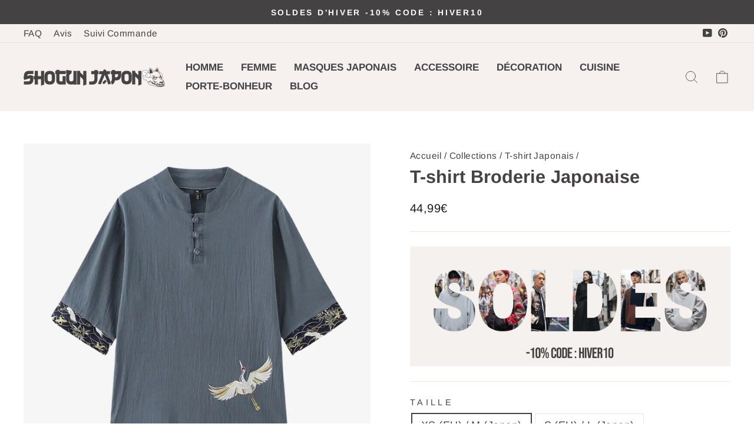

--- FILE ---
content_type: text/html; charset=utf-8
request_url: https://www.shogun-japon.com/collections/t-shirt-japonais/products/t-shirt-broderie-japonaise
body_size: 31609
content:
<!doctype html>
<html class="no-js" lang="fr" dir="ltr">
  <head>

    <!-- Google tag (gtag.js) -->
<script async src="https://www.googletagmanager.com/gtag/js?id=AW-16883128400"></script>
<script>
  window.dataLayer = window.dataLayer || [];
  function gtag(){dataLayer.push(arguments);}
  gtag('js', new Date());

  gtag('config', 'AW-16883128400');
</script><!--Content in content_for_header -->
<!--LayoutHub-Embed--><link rel="stylesheet" type="text/css" href="data:text/css;base64," media="all"><!--/LayoutHub-Embed--><meta charset="utf-8">
    <meta http-equiv="X-UA-Compatible" content="IE=edge,chrome=1">
    <meta name="viewport" content="width=device-width,initial-scale=1">
    <meta name="theme-color" content="#444242">
    <link rel="canonical" href="https://www.shogun-japon.com/products/t-shirt-broderie-japonaise">
    <link rel="preconnect" href="https://cdn.shopify.com">
    <link rel="preconnect" href="https://fonts.shopifycdn.com">
    <link rel="dns-prefetch" href="https://productreviews.shopifycdn.com">
    <link rel="dns-prefetch" href="https://ajax.googleapis.com">
    <link rel="dns-prefetch" href="https://maps.googleapis.com">
    <link rel="dns-prefetch" href="https://maps.gstatic.com"><link rel="shortcut icon" href="//www.shogun-japon.com/cdn/shop/files/boutique-japonaise-traditionnelle-logo_32x32.png?v=1728981971" type="image/png"><title>T-Shirt Broderie japonaise : Élégance et Tradition du Motif Tsuru
&ndash; Shogun Japon
</title>
<meta name="description" content="Adoptez l&#39;élégance du T-Shirt Broderie Japonaise avec motif tsuru, un symbole de beauté et de chance. Confort et style traditionnel japonais réunis"><meta property="og:site_name" content="Shogun Japon">
  <meta property="og:url" content="https://www.shogun-japon.com/products/t-shirt-broderie-japonaise">
  <meta property="og:title" content="T-shirt Broderie Japonaise">
  <meta property="og:type" content="product">
  <meta property="og:description" content="Adoptez l&#39;élégance du T-Shirt Broderie Japonaise avec motif tsuru, un symbole de beauté et de chance. Confort et style traditionnel japonais réunis"><meta property="og:image" content="http://www.shogun-japon.com/cdn/shop/files/T-Shirt-Broderie-Japonaise.jpg?v=1709259104">
    <meta property="og:image:secure_url" content="https://www.shogun-japon.com/cdn/shop/files/T-Shirt-Broderie-Japonaise.jpg?v=1709259104">
    <meta property="og:image:width" content="800">
    <meta property="og:image:height" content="800"><meta name="twitter:site" content="@">
  <meta name="twitter:card" content="summary_large_image">
  <meta name="twitter:title" content="T-shirt Broderie Japonaise">
  <meta name="twitter:description" content="Adoptez l&#39;élégance du T-Shirt Broderie Japonaise avec motif tsuru, un symbole de beauté et de chance. Confort et style traditionnel japonais réunis">
<style data-shopify>@font-face {
  font-family: Arimo;
  font-weight: 700;
  font-style: normal;
  font-display: swap;
  src: url("//www.shogun-japon.com/cdn/fonts/arimo/arimo_n7.1d2d0638e6a1228d86beb0e10006e3280ccb2d04.woff2") format("woff2"),
       url("//www.shogun-japon.com/cdn/fonts/arimo/arimo_n7.f4b9139e8eac4a17b38b8707044c20f54c3be479.woff") format("woff");
}

  @font-face {
  font-family: Arimo;
  font-weight: 400;
  font-style: normal;
  font-display: swap;
  src: url("//www.shogun-japon.com/cdn/fonts/arimo/arimo_n4.a7efb558ca22d2002248bbe6f302a98edee38e35.woff2") format("woff2"),
       url("//www.shogun-japon.com/cdn/fonts/arimo/arimo_n4.0da809f7d1d5ede2a73be7094ac00741efdb6387.woff") format("woff");
}


  @font-face {
  font-family: Arimo;
  font-weight: 600;
  font-style: normal;
  font-display: swap;
  src: url("//www.shogun-japon.com/cdn/fonts/arimo/arimo_n6.9c18b0befd86597f319b7d7f925727d04c262b32.woff2") format("woff2"),
       url("//www.shogun-japon.com/cdn/fonts/arimo/arimo_n6.422bf6679b81a8bfb1b25d19299a53688390c2b9.woff") format("woff");
}

  @font-face {
  font-family: Arimo;
  font-weight: 400;
  font-style: italic;
  font-display: swap;
  src: url("//www.shogun-japon.com/cdn/fonts/arimo/arimo_i4.438ddb21a1b98c7230698d70dc1a21df235701b2.woff2") format("woff2"),
       url("//www.shogun-japon.com/cdn/fonts/arimo/arimo_i4.0e1908a0dc1ec32fabb5a03a0c9ee2083f82e3d7.woff") format("woff");
}

  @font-face {
  font-family: Arimo;
  font-weight: 600;
  font-style: italic;
  font-display: swap;
  src: url("//www.shogun-japon.com/cdn/fonts/arimo/arimo_i6.f0bf3dae51f72fa5b2cefdfe865a6fbb7701a14c.woff2") format("woff2"),
       url("//www.shogun-japon.com/cdn/fonts/arimo/arimo_i6.3489f579170784cd222ed21c14f1e8f1a3c0d044.woff") format("woff");
}

</style><link href="//www.shogun-japon.com/cdn/shop/t/77/assets/theme.css?v=111090203791271748571767169144" rel="stylesheet" type="text/css" media="all" />
    <link href="//www.shogun-japon.com/cdn/shop/t/77/assets/custom.css?v=167429025736187988011733558606" rel="stylesheet" type="text/css" media="all" />
<style data-shopify>:root {
    --typeHeaderPrimary: Arimo;
    --typeHeaderFallback: sans-serif;
    --typeHeaderSize: 36px;
    --typeHeaderWeight: 700;
    --typeHeaderLineHeight: 1;
    --typeHeaderSpacing: 0.0em;

    --typeBasePrimary:Arimo;
    --typeBaseFallback:sans-serif;
    --typeBaseSize: 18px;
    --typeBaseWeight: 400;
    --typeBaseSpacing: 0.025em;
    --typeBaseLineHeight: 1.4;

    --typeCollectionTitle: 20px;

    --iconWeight: 2px;
    --iconLinecaps: round;

    
      --buttonRadius: 50px;
    

    --colorGridOverlayOpacity: 0.1;
  }

  .placeholder-content {
    background-image: linear-gradient(100deg, #ffffff 40%, #f7f7f7 63%, #ffffff 79%);
  }</style><script>
      document.documentElement.className = document.documentElement.className.replace('no-js', 'js');

      window.theme = window.theme || {};
      theme.routes = {
        home: "/",
        cart: "/cart.js",
        cartPage: "/cart",
        cartAdd: "/cart/add.js",
        cartChange: "/cart/change.js",
        search: "/search"
      };
      theme.strings = {
        soldOut: "Épuisé",
        unavailable: "Non disponible",
        inStockLabel: "En stock",
        stockLabel: "",
        willNotShipUntil: "Sera expédié après [date]",
        willBeInStockAfter: "Sera en stock à compter de [date]",
        waitingForStock: "Inventaire sur le chemin",
        savePrice: "Épargnez [saved_amount]",
        cartEmpty: "Votre panier est vide.",
        cartTermsConfirmation: "Vous devez accepter les termes et conditions de vente pour vérifier",
        searchCollections: "Collections:",
        searchPages: "Pages:",
        searchArticles: "Des articles:"
      };
      theme.settings = {
        dynamicVariantsEnable: true,
        cartType: "drawer",
        isCustomerTemplate: false,
        moneyFormat: "{{amount_with_comma_separator}}€",
        saveType: "dollar",
        productImageSize: "natural",
        productImageCover: false,
        predictiveSearch: true,
        predictiveSearchType: "product,article,page,collection",
        quickView: false,
        themeName: 'Impulse',
        themeVersion: "6.0.0"
      };
    </script>

    <script>window.performance && window.performance.mark && window.performance.mark('shopify.content_for_header.start');</script><meta id="shopify-digital-wallet" name="shopify-digital-wallet" content="/27333460067/digital_wallets/dialog">
<meta name="shopify-checkout-api-token" content="0fa7da92594e8e65ce01aa7d30ac8aa6">
<meta id="in-context-paypal-metadata" data-shop-id="27333460067" data-venmo-supported="true" data-environment="production" data-locale="fr_FR" data-paypal-v4="true" data-currency="EUR">
<link rel="alternate" type="application/json+oembed" href="https://www.shogun-japon.com/products/t-shirt-broderie-japonaise.oembed">
<script async="async" src="/checkouts/internal/preloads.js?locale=fr-FR"></script>
<script id="shopify-features" type="application/json">{"accessToken":"0fa7da92594e8e65ce01aa7d30ac8aa6","betas":["rich-media-storefront-analytics"],"domain":"www.shogun-japon.com","predictiveSearch":true,"shopId":27333460067,"locale":"fr"}</script>
<script>var Shopify = Shopify || {};
Shopify.shop = "gaijinshop.myshopify.com";
Shopify.locale = "fr";
Shopify.currency = {"active":"EUR","rate":"1.0"};
Shopify.country = "FR";
Shopify.theme = {"name":"Japan-theme-12-2024","id":174687781153,"schema_name":"Impulse","schema_version":"6.0.0","theme_store_id":null,"role":"main"};
Shopify.theme.handle = "null";
Shopify.theme.style = {"id":null,"handle":null};
Shopify.cdnHost = "www.shogun-japon.com/cdn";
Shopify.routes = Shopify.routes || {};
Shopify.routes.root = "/";</script>
<script type="module">!function(o){(o.Shopify=o.Shopify||{}).modules=!0}(window);</script>
<script>!function(o){function n(){var o=[];function n(){o.push(Array.prototype.slice.apply(arguments))}return n.q=o,n}var t=o.Shopify=o.Shopify||{};t.loadFeatures=n(),t.autoloadFeatures=n()}(window);</script>
<script id="shop-js-analytics" type="application/json">{"pageType":"product"}</script>
<script defer="defer" async type="module" src="//www.shogun-japon.com/cdn/shopifycloud/shop-js/modules/v2/client.init-shop-cart-sync_XvpUV7qp.fr.esm.js"></script>
<script defer="defer" async type="module" src="//www.shogun-japon.com/cdn/shopifycloud/shop-js/modules/v2/chunk.common_C2xzKNNs.esm.js"></script>
<script type="module">
  await import("//www.shogun-japon.com/cdn/shopifycloud/shop-js/modules/v2/client.init-shop-cart-sync_XvpUV7qp.fr.esm.js");
await import("//www.shogun-japon.com/cdn/shopifycloud/shop-js/modules/v2/chunk.common_C2xzKNNs.esm.js");

  window.Shopify.SignInWithShop?.initShopCartSync?.({"fedCMEnabled":true,"windoidEnabled":true});

</script>
<script>(function() {
  var isLoaded = false;
  function asyncLoad() {
    if (isLoaded) return;
    isLoaded = true;
    var urls = ["https:\/\/loox.io\/widget\/EkxdZ1TnOt\/loox.1604571111202.js?shop=gaijinshop.myshopify.com","https:\/\/pixel.wetracked.io\/gaijinshop.myshopify.com\/events.js?shop=gaijinshop.myshopify.com"];
    for (var i = 0; i < urls.length; i++) {
      var s = document.createElement('script');
      s.type = 'text/javascript';
      s.async = true;
      s.src = urls[i];
      var x = document.getElementsByTagName('script')[0];
      x.parentNode.insertBefore(s, x);
    }
  };
  if(window.attachEvent) {
    window.attachEvent('onload', asyncLoad);
  } else {
    window.addEventListener('load', asyncLoad, false);
  }
})();</script>
<script id="__st">var __st={"a":27333460067,"offset":3600,"reqid":"f0823e88-9e72-4df8-b809-d47ef2470df4-1768648790","pageurl":"www.shogun-japon.com\/collections\/t-shirt-japonais\/products\/t-shirt-broderie-japonaise","u":"5a5927a8893e","p":"product","rtyp":"product","rid":4508110979171};</script>
<script>window.ShopifyPaypalV4VisibilityTracking = true;</script>
<script id="captcha-bootstrap">!function(){'use strict';const t='contact',e='account',n='new_comment',o=[[t,t],['blogs',n],['comments',n],[t,'customer']],c=[[e,'customer_login'],[e,'guest_login'],[e,'recover_customer_password'],[e,'create_customer']],r=t=>t.map((([t,e])=>`form[action*='/${t}']:not([data-nocaptcha='true']) input[name='form_type'][value='${e}']`)).join(','),a=t=>()=>t?[...document.querySelectorAll(t)].map((t=>t.form)):[];function s(){const t=[...o],e=r(t);return a(e)}const i='password',u='form_key',d=['recaptcha-v3-token','g-recaptcha-response','h-captcha-response',i],f=()=>{try{return window.sessionStorage}catch{return}},m='__shopify_v',_=t=>t.elements[u];function p(t,e,n=!1){try{const o=window.sessionStorage,c=JSON.parse(o.getItem(e)),{data:r}=function(t){const{data:e,action:n}=t;return t[m]||n?{data:e,action:n}:{data:t,action:n}}(c);for(const[e,n]of Object.entries(r))t.elements[e]&&(t.elements[e].value=n);n&&o.removeItem(e)}catch(o){console.error('form repopulation failed',{error:o})}}const l='form_type',E='cptcha';function T(t){t.dataset[E]=!0}const w=window,h=w.document,L='Shopify',v='ce_forms',y='captcha';let A=!1;((t,e)=>{const n=(g='f06e6c50-85a8-45c8-87d0-21a2b65856fe',I='https://cdn.shopify.com/shopifycloud/storefront-forms-hcaptcha/ce_storefront_forms_captcha_hcaptcha.v1.5.2.iife.js',D={infoText:'Protégé par hCaptcha',privacyText:'Confidentialité',termsText:'Conditions'},(t,e,n)=>{const o=w[L][v],c=o.bindForm;if(c)return c(t,g,e,D).then(n);var r;o.q.push([[t,g,e,D],n]),r=I,A||(h.body.append(Object.assign(h.createElement('script'),{id:'captcha-provider',async:!0,src:r})),A=!0)});var g,I,D;w[L]=w[L]||{},w[L][v]=w[L][v]||{},w[L][v].q=[],w[L][y]=w[L][y]||{},w[L][y].protect=function(t,e){n(t,void 0,e),T(t)},Object.freeze(w[L][y]),function(t,e,n,w,h,L){const[v,y,A,g]=function(t,e,n){const i=e?o:[],u=t?c:[],d=[...i,...u],f=r(d),m=r(i),_=r(d.filter((([t,e])=>n.includes(e))));return[a(f),a(m),a(_),s()]}(w,h,L),I=t=>{const e=t.target;return e instanceof HTMLFormElement?e:e&&e.form},D=t=>v().includes(t);t.addEventListener('submit',(t=>{const e=I(t);if(!e)return;const n=D(e)&&!e.dataset.hcaptchaBound&&!e.dataset.recaptchaBound,o=_(e),c=g().includes(e)&&(!o||!o.value);(n||c)&&t.preventDefault(),c&&!n&&(function(t){try{if(!f())return;!function(t){const e=f();if(!e)return;const n=_(t);if(!n)return;const o=n.value;o&&e.removeItem(o)}(t);const e=Array.from(Array(32),(()=>Math.random().toString(36)[2])).join('');!function(t,e){_(t)||t.append(Object.assign(document.createElement('input'),{type:'hidden',name:u})),t.elements[u].value=e}(t,e),function(t,e){const n=f();if(!n)return;const o=[...t.querySelectorAll(`input[type='${i}']`)].map((({name:t})=>t)),c=[...d,...o],r={};for(const[a,s]of new FormData(t).entries())c.includes(a)||(r[a]=s);n.setItem(e,JSON.stringify({[m]:1,action:t.action,data:r}))}(t,e)}catch(e){console.error('failed to persist form',e)}}(e),e.submit())}));const S=(t,e)=>{t&&!t.dataset[E]&&(n(t,e.some((e=>e===t))),T(t))};for(const o of['focusin','change'])t.addEventListener(o,(t=>{const e=I(t);D(e)&&S(e,y())}));const B=e.get('form_key'),M=e.get(l),P=B&&M;t.addEventListener('DOMContentLoaded',(()=>{const t=y();if(P)for(const e of t)e.elements[l].value===M&&p(e,B);[...new Set([...A(),...v().filter((t=>'true'===t.dataset.shopifyCaptcha))])].forEach((e=>S(e,t)))}))}(h,new URLSearchParams(w.location.search),n,t,e,['guest_login'])})(!0,!0)}();</script>
<script integrity="sha256-4kQ18oKyAcykRKYeNunJcIwy7WH5gtpwJnB7kiuLZ1E=" data-source-attribution="shopify.loadfeatures" defer="defer" src="//www.shogun-japon.com/cdn/shopifycloud/storefront/assets/storefront/load_feature-a0a9edcb.js" crossorigin="anonymous"></script>
<script data-source-attribution="shopify.dynamic_checkout.dynamic.init">var Shopify=Shopify||{};Shopify.PaymentButton=Shopify.PaymentButton||{isStorefrontPortableWallets:!0,init:function(){window.Shopify.PaymentButton.init=function(){};var t=document.createElement("script");t.src="https://www.shogun-japon.com/cdn/shopifycloud/portable-wallets/latest/portable-wallets.fr.js",t.type="module",document.head.appendChild(t)}};
</script>
<script data-source-attribution="shopify.dynamic_checkout.buyer_consent">
  function portableWalletsHideBuyerConsent(e){var t=document.getElementById("shopify-buyer-consent"),n=document.getElementById("shopify-subscription-policy-button");t&&n&&(t.classList.add("hidden"),t.setAttribute("aria-hidden","true"),n.removeEventListener("click",e))}function portableWalletsShowBuyerConsent(e){var t=document.getElementById("shopify-buyer-consent"),n=document.getElementById("shopify-subscription-policy-button");t&&n&&(t.classList.remove("hidden"),t.removeAttribute("aria-hidden"),n.addEventListener("click",e))}window.Shopify?.PaymentButton&&(window.Shopify.PaymentButton.hideBuyerConsent=portableWalletsHideBuyerConsent,window.Shopify.PaymentButton.showBuyerConsent=portableWalletsShowBuyerConsent);
</script>
<script data-source-attribution="shopify.dynamic_checkout.cart.bootstrap">document.addEventListener("DOMContentLoaded",(function(){function t(){return document.querySelector("shopify-accelerated-checkout-cart, shopify-accelerated-checkout")}if(t())Shopify.PaymentButton.init();else{new MutationObserver((function(e,n){t()&&(Shopify.PaymentButton.init(),n.disconnect())})).observe(document.body,{childList:!0,subtree:!0})}}));
</script>
<link id="shopify-accelerated-checkout-styles" rel="stylesheet" media="screen" href="https://www.shogun-japon.com/cdn/shopifycloud/portable-wallets/latest/accelerated-checkout-backwards-compat.css" crossorigin="anonymous">
<style id="shopify-accelerated-checkout-cart">
        #shopify-buyer-consent {
  margin-top: 1em;
  display: inline-block;
  width: 100%;
}

#shopify-buyer-consent.hidden {
  display: none;
}

#shopify-subscription-policy-button {
  background: none;
  border: none;
  padding: 0;
  text-decoration: underline;
  font-size: inherit;
  cursor: pointer;
}

#shopify-subscription-policy-button::before {
  box-shadow: none;
}

      </style>

<script>window.performance && window.performance.mark && window.performance.mark('shopify.content_for_header.end');</script>

    <script src="//www.shogun-japon.com/cdn/shop/t/77/assets/vendor-scripts-v11.js" defer="defer"></script><script src="https://cdn.jsdelivr.net/npm/swiper@11/swiper-bundle.min.js"></script>

    <script src="//www.shogun-japon.com/cdn/shop/t/77/assets/theme.js?v=107305935766514141631733558606" defer="defer"></script>
    <script src="//www.shogun-japon.com/cdn/shop/t/77/assets/custom.js?v=17436085462163141111733558606" defer="defer"></script><script>var loox_global_hash = '1767361183724';</script><style>.loox-reviews-default { max-width: 1200px; margin: 0 auto; }.loox-rating .loox-icon { color:#ffc100; }
:root { --lxs-rating-icon-color: #ffc100; }</style>
  <!-- BEGIN app block: shopify://apps/simprosys-google-shopping-feed/blocks/core_settings_block/1f0b859e-9fa6-4007-97e8-4513aff5ff3b --><!-- BEGIN: GSF App Core Tags & Scripts by Simprosys Google Shopping Feed -->

    <!-- BEGIN app snippet: gsf_verification_code -->
    <meta name="google-site-verification" content="pFm_iG5UPfQYz9SfJRoEX_ThwUPPmJiMxyGsKI60sJY" />



<!-- END app snippet -->









<!-- END: GSF App Core Tags & Scripts by Simprosys Google Shopping Feed -->
<!-- END app block --><script src="https://cdn.shopify.com/extensions/ddd2457a-821a-4bd3-987c-5d0890ffb0f6/ultimate-gdpr-eu-cookie-banner-19/assets/cookie-widget.js" type="text/javascript" defer="defer"></script>
<link href="https://monorail-edge.shopifysvc.com" rel="dns-prefetch">
<script>(function(){if ("sendBeacon" in navigator && "performance" in window) {try {var session_token_from_headers = performance.getEntriesByType('navigation')[0].serverTiming.find(x => x.name == '_s').description;} catch {var session_token_from_headers = undefined;}var session_cookie_matches = document.cookie.match(/_shopify_s=([^;]*)/);var session_token_from_cookie = session_cookie_matches && session_cookie_matches.length === 2 ? session_cookie_matches[1] : "";var session_token = session_token_from_headers || session_token_from_cookie || "";function handle_abandonment_event(e) {var entries = performance.getEntries().filter(function(entry) {return /monorail-edge.shopifysvc.com/.test(entry.name);});if (!window.abandonment_tracked && entries.length === 0) {window.abandonment_tracked = true;var currentMs = Date.now();var navigation_start = performance.timing.navigationStart;var payload = {shop_id: 27333460067,url: window.location.href,navigation_start,duration: currentMs - navigation_start,session_token,page_type: "product"};window.navigator.sendBeacon("https://monorail-edge.shopifysvc.com/v1/produce", JSON.stringify({schema_id: "online_store_buyer_site_abandonment/1.1",payload: payload,metadata: {event_created_at_ms: currentMs,event_sent_at_ms: currentMs}}));}}window.addEventListener('pagehide', handle_abandonment_event);}}());</script>
<script id="web-pixels-manager-setup">(function e(e,d,r,n,o){if(void 0===o&&(o={}),!Boolean(null===(a=null===(i=window.Shopify)||void 0===i?void 0:i.analytics)||void 0===a?void 0:a.replayQueue)){var i,a;window.Shopify=window.Shopify||{};var t=window.Shopify;t.analytics=t.analytics||{};var s=t.analytics;s.replayQueue=[],s.publish=function(e,d,r){return s.replayQueue.push([e,d,r]),!0};try{self.performance.mark("wpm:start")}catch(e){}var l=function(){var e={modern:/Edge?\/(1{2}[4-9]|1[2-9]\d|[2-9]\d{2}|\d{4,})\.\d+(\.\d+|)|Firefox\/(1{2}[4-9]|1[2-9]\d|[2-9]\d{2}|\d{4,})\.\d+(\.\d+|)|Chrom(ium|e)\/(9{2}|\d{3,})\.\d+(\.\d+|)|(Maci|X1{2}).+ Version\/(15\.\d+|(1[6-9]|[2-9]\d|\d{3,})\.\d+)([,.]\d+|)( \(\w+\)|)( Mobile\/\w+|) Safari\/|Chrome.+OPR\/(9{2}|\d{3,})\.\d+\.\d+|(CPU[ +]OS|iPhone[ +]OS|CPU[ +]iPhone|CPU IPhone OS|CPU iPad OS)[ +]+(15[._]\d+|(1[6-9]|[2-9]\d|\d{3,})[._]\d+)([._]\d+|)|Android:?[ /-](13[3-9]|1[4-9]\d|[2-9]\d{2}|\d{4,})(\.\d+|)(\.\d+|)|Android.+Firefox\/(13[5-9]|1[4-9]\d|[2-9]\d{2}|\d{4,})\.\d+(\.\d+|)|Android.+Chrom(ium|e)\/(13[3-9]|1[4-9]\d|[2-9]\d{2}|\d{4,})\.\d+(\.\d+|)|SamsungBrowser\/([2-9]\d|\d{3,})\.\d+/,legacy:/Edge?\/(1[6-9]|[2-9]\d|\d{3,})\.\d+(\.\d+|)|Firefox\/(5[4-9]|[6-9]\d|\d{3,})\.\d+(\.\d+|)|Chrom(ium|e)\/(5[1-9]|[6-9]\d|\d{3,})\.\d+(\.\d+|)([\d.]+$|.*Safari\/(?![\d.]+ Edge\/[\d.]+$))|(Maci|X1{2}).+ Version\/(10\.\d+|(1[1-9]|[2-9]\d|\d{3,})\.\d+)([,.]\d+|)( \(\w+\)|)( Mobile\/\w+|) Safari\/|Chrome.+OPR\/(3[89]|[4-9]\d|\d{3,})\.\d+\.\d+|(CPU[ +]OS|iPhone[ +]OS|CPU[ +]iPhone|CPU IPhone OS|CPU iPad OS)[ +]+(10[._]\d+|(1[1-9]|[2-9]\d|\d{3,})[._]\d+)([._]\d+|)|Android:?[ /-](13[3-9]|1[4-9]\d|[2-9]\d{2}|\d{4,})(\.\d+|)(\.\d+|)|Mobile Safari.+OPR\/([89]\d|\d{3,})\.\d+\.\d+|Android.+Firefox\/(13[5-9]|1[4-9]\d|[2-9]\d{2}|\d{4,})\.\d+(\.\d+|)|Android.+Chrom(ium|e)\/(13[3-9]|1[4-9]\d|[2-9]\d{2}|\d{4,})\.\d+(\.\d+|)|Android.+(UC? ?Browser|UCWEB|U3)[ /]?(15\.([5-9]|\d{2,})|(1[6-9]|[2-9]\d|\d{3,})\.\d+)\.\d+|SamsungBrowser\/(5\.\d+|([6-9]|\d{2,})\.\d+)|Android.+MQ{2}Browser\/(14(\.(9|\d{2,})|)|(1[5-9]|[2-9]\d|\d{3,})(\.\d+|))(\.\d+|)|K[Aa][Ii]OS\/(3\.\d+|([4-9]|\d{2,})\.\d+)(\.\d+|)/},d=e.modern,r=e.legacy,n=navigator.userAgent;return n.match(d)?"modern":n.match(r)?"legacy":"unknown"}(),u="modern"===l?"modern":"legacy",c=(null!=n?n:{modern:"",legacy:""})[u],f=function(e){return[e.baseUrl,"/wpm","/b",e.hashVersion,"modern"===e.buildTarget?"m":"l",".js"].join("")}({baseUrl:d,hashVersion:r,buildTarget:u}),m=function(e){var d=e.version,r=e.bundleTarget,n=e.surface,o=e.pageUrl,i=e.monorailEndpoint;return{emit:function(e){var a=e.status,t=e.errorMsg,s=(new Date).getTime(),l=JSON.stringify({metadata:{event_sent_at_ms:s},events:[{schema_id:"web_pixels_manager_load/3.1",payload:{version:d,bundle_target:r,page_url:o,status:a,surface:n,error_msg:t},metadata:{event_created_at_ms:s}}]});if(!i)return console&&console.warn&&console.warn("[Web Pixels Manager] No Monorail endpoint provided, skipping logging."),!1;try{return self.navigator.sendBeacon.bind(self.navigator)(i,l)}catch(e){}var u=new XMLHttpRequest;try{return u.open("POST",i,!0),u.setRequestHeader("Content-Type","text/plain"),u.send(l),!0}catch(e){return console&&console.warn&&console.warn("[Web Pixels Manager] Got an unhandled error while logging to Monorail."),!1}}}}({version:r,bundleTarget:l,surface:e.surface,pageUrl:self.location.href,monorailEndpoint:e.monorailEndpoint});try{o.browserTarget=l,function(e){var d=e.src,r=e.async,n=void 0===r||r,o=e.onload,i=e.onerror,a=e.sri,t=e.scriptDataAttributes,s=void 0===t?{}:t,l=document.createElement("script"),u=document.querySelector("head"),c=document.querySelector("body");if(l.async=n,l.src=d,a&&(l.integrity=a,l.crossOrigin="anonymous"),s)for(var f in s)if(Object.prototype.hasOwnProperty.call(s,f))try{l.dataset[f]=s[f]}catch(e){}if(o&&l.addEventListener("load",o),i&&l.addEventListener("error",i),u)u.appendChild(l);else{if(!c)throw new Error("Did not find a head or body element to append the script");c.appendChild(l)}}({src:f,async:!0,onload:function(){if(!function(){var e,d;return Boolean(null===(d=null===(e=window.Shopify)||void 0===e?void 0:e.analytics)||void 0===d?void 0:d.initialized)}()){var d=window.webPixelsManager.init(e)||void 0;if(d){var r=window.Shopify.analytics;r.replayQueue.forEach((function(e){var r=e[0],n=e[1],o=e[2];d.publishCustomEvent(r,n,o)})),r.replayQueue=[],r.publish=d.publishCustomEvent,r.visitor=d.visitor,r.initialized=!0}}},onerror:function(){return m.emit({status:"failed",errorMsg:"".concat(f," has failed to load")})},sri:function(e){var d=/^sha384-[A-Za-z0-9+/=]+$/;return"string"==typeof e&&d.test(e)}(c)?c:"",scriptDataAttributes:o}),m.emit({status:"loading"})}catch(e){m.emit({status:"failed",errorMsg:(null==e?void 0:e.message)||"Unknown error"})}}})({shopId: 27333460067,storefrontBaseUrl: "https://www.shogun-japon.com",extensionsBaseUrl: "https://extensions.shopifycdn.com/cdn/shopifycloud/web-pixels-manager",monorailEndpoint: "https://monorail-edge.shopifysvc.com/unstable/produce_batch",surface: "storefront-renderer",enabledBetaFlags: ["2dca8a86"],webPixelsConfigList: [{"id":"1747550497","configuration":"{\"account_ID\":\"1024710\",\"google_analytics_tracking_tag\":\"1\",\"measurement_id\":\"2\",\"api_secret\":\"3\",\"shop_settings\":\"{\\\"custom_pixel_script\\\":\\\"https:\\\\\\\/\\\\\\\/storage.googleapis.com\\\\\\\/gsf-scripts\\\\\\\/custom-pixels\\\\\\\/gaijinshop.js\\\"}\"}","eventPayloadVersion":"v1","runtimeContext":"LAX","scriptVersion":"c6b888297782ed4a1cba19cda43d6625","type":"APP","apiClientId":1558137,"privacyPurposes":[],"dataSharingAdjustments":{"protectedCustomerApprovalScopes":["read_customer_address","read_customer_email","read_customer_name","read_customer_personal_data","read_customer_phone"]}},{"id":"1561723169","configuration":"{\"config\":\"{\\\"google_tag_ids\\\":[\\\"AW-16883128400\\\"],\\\"gtag_events\\\":[{\\\"type\\\":\\\"begin_checkout\\\",\\\"action_label\\\":\\\"AW-16883128400\\\/jKBXCMGxxuoaENCwwPI-\\\"},{\\\"type\\\":\\\"search\\\",\\\"action_label\\\":\\\"AW-16883128400\\\/QSMXCLuxxuoaENCwwPI-\\\"},{\\\"type\\\":\\\"view_item\\\",\\\"action_label\\\":\\\"AW-16883128400\\\/VVfsCLixxuoaENCwwPI-\\\"},{\\\"type\\\":\\\"purchase\\\",\\\"action_label\\\":\\\"AW-16883128400\\\/8nrsCLKxxuoaENCwwPI-\\\"},{\\\"type\\\":\\\"page_view\\\",\\\"action_label\\\":\\\"AW-16883128400\\\/cCnKCLWxxuoaENCwwPI-\\\"},{\\\"type\\\":\\\"add_payment_info\\\",\\\"action_label\\\":\\\"AW-16883128400\\\/CFfCCMSxxuoaENCwwPI-\\\"},{\\\"type\\\":\\\"add_to_cart\\\",\\\"action_label\\\":\\\"AW-16883128400\\\/QTyfCL6xxuoaENCwwPI-\\\"}],\\\"enable_monitoring_mode\\\":false}\"}","eventPayloadVersion":"v1","runtimeContext":"OPEN","scriptVersion":"b2a88bafab3e21179ed38636efcd8a93","type":"APP","apiClientId":1780363,"privacyPurposes":[],"dataSharingAdjustments":{"protectedCustomerApprovalScopes":["read_customer_address","read_customer_email","read_customer_name","read_customer_personal_data","read_customer_phone"]}},{"id":"177340705","configuration":"{\"tagID\":\"2613582568940\"}","eventPayloadVersion":"v1","runtimeContext":"STRICT","scriptVersion":"18031546ee651571ed29edbe71a3550b","type":"APP","apiClientId":3009811,"privacyPurposes":["ANALYTICS","MARKETING","SALE_OF_DATA"],"dataSharingAdjustments":{"protectedCustomerApprovalScopes":["read_customer_address","read_customer_email","read_customer_name","read_customer_personal_data","read_customer_phone"]}},{"id":"132940065","eventPayloadVersion":"v1","runtimeContext":"LAX","scriptVersion":"1","type":"CUSTOM","privacyPurposes":["MARKETING"],"name":"Meta pixel (migrated)"},{"id":"142344481","eventPayloadVersion":"v1","runtimeContext":"LAX","scriptVersion":"1","type":"CUSTOM","privacyPurposes":["ANALYTICS"],"name":"Google Analytics tag (migrated)"},{"id":"151552289","eventPayloadVersion":"1","runtimeContext":"LAX","scriptVersion":"1","type":"CUSTOM","privacyPurposes":[],"name":"Personnalisé Symprosis"},{"id":"shopify-app-pixel","configuration":"{}","eventPayloadVersion":"v1","runtimeContext":"STRICT","scriptVersion":"0450","apiClientId":"shopify-pixel","type":"APP","privacyPurposes":["ANALYTICS","MARKETING"]},{"id":"shopify-custom-pixel","eventPayloadVersion":"v1","runtimeContext":"LAX","scriptVersion":"0450","apiClientId":"shopify-pixel","type":"CUSTOM","privacyPurposes":["ANALYTICS","MARKETING"]}],isMerchantRequest: false,initData: {"shop":{"name":"Shogun Japon","paymentSettings":{"currencyCode":"EUR"},"myshopifyDomain":"gaijinshop.myshopify.com","countryCode":"US","storefrontUrl":"https:\/\/www.shogun-japon.com"},"customer":null,"cart":null,"checkout":null,"productVariants":[{"price":{"amount":44.99,"currencyCode":"EUR"},"product":{"title":"T-shirt Broderie Japonaise","vendor":"Shogun Japon","id":"4508110979171","untranslatedTitle":"T-shirt Broderie Japonaise","url":"\/products\/t-shirt-broderie-japonaise","type":"T-shirt japonais"},"id":"32233096249443","image":{"src":"\/\/www.shogun-japon.com\/cdn\/shop\/files\/T-Shirt-Broderie-Japonaise.jpg?v=1709259104"},"sku":"T-shirt Broderie Japonaise#XS (EU) \/ M (Japon)","title":"XS (EU) \/ M (Japon)","untranslatedTitle":"XS (EU) \/ M (Japon)"},{"price":{"amount":44.99,"currencyCode":"EUR"},"product":{"title":"T-shirt Broderie Japonaise","vendor":"Shogun Japon","id":"4508110979171","untranslatedTitle":"T-shirt Broderie Japonaise","url":"\/products\/t-shirt-broderie-japonaise","type":"T-shirt japonais"},"id":"32233096282211","image":{"src":"\/\/www.shogun-japon.com\/cdn\/shop\/files\/T-Shirt-Broderie-Japonaise.jpg?v=1709259104"},"sku":"T-shirt Broderie Japonaise#S (EU) \/ L (Japon)","title":"S (EU) \/ L (Japon)","untranslatedTitle":"S (EU) \/ L (Japon)"},{"price":{"amount":44.99,"currencyCode":"EUR"},"product":{"title":"T-shirt Broderie Japonaise","vendor":"Shogun Japon","id":"4508110979171","untranslatedTitle":"T-shirt Broderie Japonaise","url":"\/products\/t-shirt-broderie-japonaise","type":"T-shirt japonais"},"id":"32233096314979","image":{"src":"\/\/www.shogun-japon.com\/cdn\/shop\/files\/T-Shirt-Broderie-Japonaise.jpg?v=1709259104"},"sku":"T-shirt Broderie Japonaise#M (EU) \/ XL (Japon)","title":"M (EU) \/ XL (Japon)","untranslatedTitle":"M (EU) \/ XL (Japon)"},{"price":{"amount":44.99,"currencyCode":"EUR"},"product":{"title":"T-shirt Broderie Japonaise","vendor":"Shogun Japon","id":"4508110979171","untranslatedTitle":"T-shirt Broderie Japonaise","url":"\/products\/t-shirt-broderie-japonaise","type":"T-shirt japonais"},"id":"32233096347747","image":{"src":"\/\/www.shogun-japon.com\/cdn\/shop\/files\/T-Shirt-Broderie-Japonaise.jpg?v=1709259104"},"sku":"T-shirt Broderie Japonaise#L (EU) \/ 2XL (Japon)","title":"L (EU) \/ 2XL (Japon)","untranslatedTitle":"L (EU) \/ 2XL (Japon)"},{"price":{"amount":44.99,"currencyCode":"EUR"},"product":{"title":"T-shirt Broderie Japonaise","vendor":"Shogun Japon","id":"4508110979171","untranslatedTitle":"T-shirt Broderie Japonaise","url":"\/products\/t-shirt-broderie-japonaise","type":"T-shirt japonais"},"id":"32233096380515","image":{"src":"\/\/www.shogun-japon.com\/cdn\/shop\/files\/T-Shirt-Broderie-Japonaise.jpg?v=1709259104"},"sku":"T-shirt Broderie Japonaise#XL (EU) \/ 3XL (Japon)","title":"XL (EU) \/ 3XL (Japon)","untranslatedTitle":"XL (EU) \/ 3XL (Japon)"},{"price":{"amount":44.99,"currencyCode":"EUR"},"product":{"title":"T-shirt Broderie Japonaise","vendor":"Shogun Japon","id":"4508110979171","untranslatedTitle":"T-shirt Broderie Japonaise","url":"\/products\/t-shirt-broderie-japonaise","type":"T-shirt japonais"},"id":"32233096413283","image":{"src":"\/\/www.shogun-japon.com\/cdn\/shop\/files\/T-Shirt-Broderie-Japonaise.jpg?v=1709259104"},"sku":"T-shirt Broderie Japonaise#2XL (EU) \/ 4XL (Japon)","title":"2XL (EU) \/ 4XL (Japon)","untranslatedTitle":"2XL (EU) \/ 4XL (Japon)"},{"price":{"amount":44.99,"currencyCode":"EUR"},"product":{"title":"T-shirt Broderie Japonaise","vendor":"Shogun Japon","id":"4508110979171","untranslatedTitle":"T-shirt Broderie Japonaise","url":"\/products\/t-shirt-broderie-japonaise","type":"T-shirt japonais"},"id":"48206163378465","image":{"src":"\/\/www.shogun-japon.com\/cdn\/shop\/files\/T-Shirt-Broderie-Japonaise.jpg?v=1709259104"},"sku":"T-shirt Broderie Japonaise#3XL (EU) \/ 5XL (Japon)","title":"3XL (EU) \/ 5XL (Japon)","untranslatedTitle":"3XL (EU) \/ 5XL (Japon)"}],"purchasingCompany":null},},"https://www.shogun-japon.com/cdn","fcfee988w5aeb613cpc8e4bc33m6693e112",{"modern":"","legacy":""},{"shopId":"27333460067","storefrontBaseUrl":"https:\/\/www.shogun-japon.com","extensionBaseUrl":"https:\/\/extensions.shopifycdn.com\/cdn\/shopifycloud\/web-pixels-manager","surface":"storefront-renderer","enabledBetaFlags":"[\"2dca8a86\"]","isMerchantRequest":"false","hashVersion":"fcfee988w5aeb613cpc8e4bc33m6693e112","publish":"custom","events":"[[\"page_viewed\",{}],[\"product_viewed\",{\"productVariant\":{\"price\":{\"amount\":44.99,\"currencyCode\":\"EUR\"},\"product\":{\"title\":\"T-shirt Broderie Japonaise\",\"vendor\":\"Shogun Japon\",\"id\":\"4508110979171\",\"untranslatedTitle\":\"T-shirt Broderie Japonaise\",\"url\":\"\/products\/t-shirt-broderie-japonaise\",\"type\":\"T-shirt japonais\"},\"id\":\"32233096249443\",\"image\":{\"src\":\"\/\/www.shogun-japon.com\/cdn\/shop\/files\/T-Shirt-Broderie-Japonaise.jpg?v=1709259104\"},\"sku\":\"T-shirt Broderie Japonaise#XS (EU) \/ M (Japon)\",\"title\":\"XS (EU) \/ M (Japon)\",\"untranslatedTitle\":\"XS (EU) \/ M (Japon)\"}}]]"});</script><script>
  window.ShopifyAnalytics = window.ShopifyAnalytics || {};
  window.ShopifyAnalytics.meta = window.ShopifyAnalytics.meta || {};
  window.ShopifyAnalytics.meta.currency = 'EUR';
  var meta = {"product":{"id":4508110979171,"gid":"gid:\/\/shopify\/Product\/4508110979171","vendor":"Shogun Japon","type":"T-shirt japonais","handle":"t-shirt-broderie-japonaise","variants":[{"id":32233096249443,"price":4499,"name":"T-shirt Broderie Japonaise - XS (EU) \/ M (Japon)","public_title":"XS (EU) \/ M (Japon)","sku":"T-shirt Broderie Japonaise#XS (EU) \/ M (Japon)"},{"id":32233096282211,"price":4499,"name":"T-shirt Broderie Japonaise - S (EU) \/ L (Japon)","public_title":"S (EU) \/ L (Japon)","sku":"T-shirt Broderie Japonaise#S (EU) \/ L (Japon)"},{"id":32233096314979,"price":4499,"name":"T-shirt Broderie Japonaise - M (EU) \/ XL (Japon)","public_title":"M (EU) \/ XL (Japon)","sku":"T-shirt Broderie Japonaise#M (EU) \/ XL (Japon)"},{"id":32233096347747,"price":4499,"name":"T-shirt Broderie Japonaise - L (EU) \/ 2XL (Japon)","public_title":"L (EU) \/ 2XL (Japon)","sku":"T-shirt Broderie Japonaise#L (EU) \/ 2XL (Japon)"},{"id":32233096380515,"price":4499,"name":"T-shirt Broderie Japonaise - XL (EU) \/ 3XL (Japon)","public_title":"XL (EU) \/ 3XL (Japon)","sku":"T-shirt Broderie Japonaise#XL (EU) \/ 3XL (Japon)"},{"id":32233096413283,"price":4499,"name":"T-shirt Broderie Japonaise - 2XL (EU) \/ 4XL (Japon)","public_title":"2XL (EU) \/ 4XL (Japon)","sku":"T-shirt Broderie Japonaise#2XL (EU) \/ 4XL (Japon)"},{"id":48206163378465,"price":4499,"name":"T-shirt Broderie Japonaise - 3XL (EU) \/ 5XL (Japon)","public_title":"3XL (EU) \/ 5XL (Japon)","sku":"T-shirt Broderie Japonaise#3XL (EU) \/ 5XL (Japon)"}],"remote":false},"page":{"pageType":"product","resourceType":"product","resourceId":4508110979171,"requestId":"f0823e88-9e72-4df8-b809-d47ef2470df4-1768648790"}};
  for (var attr in meta) {
    window.ShopifyAnalytics.meta[attr] = meta[attr];
  }
</script>
<script class="analytics">
  (function () {
    var customDocumentWrite = function(content) {
      var jquery = null;

      if (window.jQuery) {
        jquery = window.jQuery;
      } else if (window.Checkout && window.Checkout.$) {
        jquery = window.Checkout.$;
      }

      if (jquery) {
        jquery('body').append(content);
      }
    };

    var hasLoggedConversion = function(token) {
      if (token) {
        return document.cookie.indexOf('loggedConversion=' + token) !== -1;
      }
      return false;
    }

    var setCookieIfConversion = function(token) {
      if (token) {
        var twoMonthsFromNow = new Date(Date.now());
        twoMonthsFromNow.setMonth(twoMonthsFromNow.getMonth() + 2);

        document.cookie = 'loggedConversion=' + token + '; expires=' + twoMonthsFromNow;
      }
    }

    var trekkie = window.ShopifyAnalytics.lib = window.trekkie = window.trekkie || [];
    if (trekkie.integrations) {
      return;
    }
    trekkie.methods = [
      'identify',
      'page',
      'ready',
      'track',
      'trackForm',
      'trackLink'
    ];
    trekkie.factory = function(method) {
      return function() {
        var args = Array.prototype.slice.call(arguments);
        args.unshift(method);
        trekkie.push(args);
        return trekkie;
      };
    };
    for (var i = 0; i < trekkie.methods.length; i++) {
      var key = trekkie.methods[i];
      trekkie[key] = trekkie.factory(key);
    }
    trekkie.load = function(config) {
      trekkie.config = config || {};
      trekkie.config.initialDocumentCookie = document.cookie;
      var first = document.getElementsByTagName('script')[0];
      var script = document.createElement('script');
      script.type = 'text/javascript';
      script.onerror = function(e) {
        var scriptFallback = document.createElement('script');
        scriptFallback.type = 'text/javascript';
        scriptFallback.onerror = function(error) {
                var Monorail = {
      produce: function produce(monorailDomain, schemaId, payload) {
        var currentMs = new Date().getTime();
        var event = {
          schema_id: schemaId,
          payload: payload,
          metadata: {
            event_created_at_ms: currentMs,
            event_sent_at_ms: currentMs
          }
        };
        return Monorail.sendRequest("https://" + monorailDomain + "/v1/produce", JSON.stringify(event));
      },
      sendRequest: function sendRequest(endpointUrl, payload) {
        // Try the sendBeacon API
        if (window && window.navigator && typeof window.navigator.sendBeacon === 'function' && typeof window.Blob === 'function' && !Monorail.isIos12()) {
          var blobData = new window.Blob([payload], {
            type: 'text/plain'
          });

          if (window.navigator.sendBeacon(endpointUrl, blobData)) {
            return true;
          } // sendBeacon was not successful

        } // XHR beacon

        var xhr = new XMLHttpRequest();

        try {
          xhr.open('POST', endpointUrl);
          xhr.setRequestHeader('Content-Type', 'text/plain');
          xhr.send(payload);
        } catch (e) {
          console.log(e);
        }

        return false;
      },
      isIos12: function isIos12() {
        return window.navigator.userAgent.lastIndexOf('iPhone; CPU iPhone OS 12_') !== -1 || window.navigator.userAgent.lastIndexOf('iPad; CPU OS 12_') !== -1;
      }
    };
    Monorail.produce('monorail-edge.shopifysvc.com',
      'trekkie_storefront_load_errors/1.1',
      {shop_id: 27333460067,
      theme_id: 174687781153,
      app_name: "storefront",
      context_url: window.location.href,
      source_url: "//www.shogun-japon.com/cdn/s/trekkie.storefront.cd680fe47e6c39ca5d5df5f0a32d569bc48c0f27.min.js"});

        };
        scriptFallback.async = true;
        scriptFallback.src = '//www.shogun-japon.com/cdn/s/trekkie.storefront.cd680fe47e6c39ca5d5df5f0a32d569bc48c0f27.min.js';
        first.parentNode.insertBefore(scriptFallback, first);
      };
      script.async = true;
      script.src = '//www.shogun-japon.com/cdn/s/trekkie.storefront.cd680fe47e6c39ca5d5df5f0a32d569bc48c0f27.min.js';
      first.parentNode.insertBefore(script, first);
    };
    trekkie.load(
      {"Trekkie":{"appName":"storefront","development":false,"defaultAttributes":{"shopId":27333460067,"isMerchantRequest":null,"themeId":174687781153,"themeCityHash":"481482073595658034","contentLanguage":"fr","currency":"EUR","eventMetadataId":"008e4cbe-4043-4118-acce-22c8be62ae18"},"isServerSideCookieWritingEnabled":true,"monorailRegion":"shop_domain","enabledBetaFlags":["65f19447"]},"Session Attribution":{},"S2S":{"facebookCapiEnabled":false,"source":"trekkie-storefront-renderer","apiClientId":580111}}
    );

    var loaded = false;
    trekkie.ready(function() {
      if (loaded) return;
      loaded = true;

      window.ShopifyAnalytics.lib = window.trekkie;

      var originalDocumentWrite = document.write;
      document.write = customDocumentWrite;
      try { window.ShopifyAnalytics.merchantGoogleAnalytics.call(this); } catch(error) {};
      document.write = originalDocumentWrite;

      window.ShopifyAnalytics.lib.page(null,{"pageType":"product","resourceType":"product","resourceId":4508110979171,"requestId":"f0823e88-9e72-4df8-b809-d47ef2470df4-1768648790","shopifyEmitted":true});

      var match = window.location.pathname.match(/checkouts\/(.+)\/(thank_you|post_purchase)/)
      var token = match? match[1]: undefined;
      if (!hasLoggedConversion(token)) {
        setCookieIfConversion(token);
        window.ShopifyAnalytics.lib.track("Viewed Product",{"currency":"EUR","variantId":32233096249443,"productId":4508110979171,"productGid":"gid:\/\/shopify\/Product\/4508110979171","name":"T-shirt Broderie Japonaise - XS (EU) \/ M (Japon)","price":"44.99","sku":"T-shirt Broderie Japonaise#XS (EU) \/ M (Japon)","brand":"Shogun Japon","variant":"XS (EU) \/ M (Japon)","category":"T-shirt japonais","nonInteraction":true,"remote":false},undefined,undefined,{"shopifyEmitted":true});
      window.ShopifyAnalytics.lib.track("monorail:\/\/trekkie_storefront_viewed_product\/1.1",{"currency":"EUR","variantId":32233096249443,"productId":4508110979171,"productGid":"gid:\/\/shopify\/Product\/4508110979171","name":"T-shirt Broderie Japonaise - XS (EU) \/ M (Japon)","price":"44.99","sku":"T-shirt Broderie Japonaise#XS (EU) \/ M (Japon)","brand":"Shogun Japon","variant":"XS (EU) \/ M (Japon)","category":"T-shirt japonais","nonInteraction":true,"remote":false,"referer":"https:\/\/www.shogun-japon.com\/collections\/t-shirt-japonais\/products\/t-shirt-broderie-japonaise"});
      }
    });


        var eventsListenerScript = document.createElement('script');
        eventsListenerScript.async = true;
        eventsListenerScript.src = "//www.shogun-japon.com/cdn/shopifycloud/storefront/assets/shop_events_listener-3da45d37.js";
        document.getElementsByTagName('head')[0].appendChild(eventsListenerScript);

})();</script>
  <script>
  if (!window.ga || (window.ga && typeof window.ga !== 'function')) {
    window.ga = function ga() {
      (window.ga.q = window.ga.q || []).push(arguments);
      if (window.Shopify && window.Shopify.analytics && typeof window.Shopify.analytics.publish === 'function') {
        window.Shopify.analytics.publish("ga_stub_called", {}, {sendTo: "google_osp_migration"});
      }
      console.error("Shopify's Google Analytics stub called with:", Array.from(arguments), "\nSee https://help.shopify.com/manual/promoting-marketing/pixels/pixel-migration#google for more information.");
    };
    if (window.Shopify && window.Shopify.analytics && typeof window.Shopify.analytics.publish === 'function') {
      window.Shopify.analytics.publish("ga_stub_initialized", {}, {sendTo: "google_osp_migration"});
    }
  }
</script>
<script
  defer
  src="https://www.shogun-japon.com/cdn/shopifycloud/perf-kit/shopify-perf-kit-3.0.4.min.js"
  data-application="storefront-renderer"
  data-shop-id="27333460067"
  data-render-region="gcp-us-central1"
  data-page-type="product"
  data-theme-instance-id="174687781153"
  data-theme-name="Impulse"
  data-theme-version="6.0.0"
  data-monorail-region="shop_domain"
  data-resource-timing-sampling-rate="10"
  data-shs="true"
  data-shs-beacon="true"
  data-shs-export-with-fetch="true"
  data-shs-logs-sample-rate="1"
  data-shs-beacon-endpoint="https://www.shogun-japon.com/api/collect"
></script>
</head>

  <body
    class="template-product"
    data-center-text="true"
    data-button_style="round"
    data-type_header_capitalize="false"
    data-type_headers_align_text="true"
    data-type_product_capitalize="false"
    data-swatch_style="round"
    
  >
    <a class="in-page-link visually-hidden skip-link" href="#MainContent">Passer au contenu</a>

    <div id="PageContainer" class="page-container">
      <div class="transition-body"><div id="shopify-section-header" class="shopify-section">

<div id="NavDrawer" class="drawer drawer--right">
  <div class="drawer__contents">
    <div class="drawer__fixed-header">
      <div class="drawer__header appear-animation appear-delay-1">
        <div class="h2 drawer__title"></div>
        <div class="drawer__close">
          <button type="button" class="drawer__close-button js-drawer-close">
            <svg aria-hidden="true" focusable="false" role="presentation" class="icon icon-close" viewBox="0 0 64 64"><path d="M19 17.61l27.12 27.13m0-27.12L19 44.74"/></svg>
            <span class="icon__fallback-text">Fermer le menu</span>
          </button>
        </div>
      </div>
    </div>
    <div class="drawer__scrollable">
      <ul class="mobile-nav mobile-nav--heading-style" role="navigation" aria-label="Primary"><li class="mobile-nav__item appear-animation appear-delay-2"><div class="mobile-nav__has-sublist"><a href="/collections/vetement-japonais-homme"
                    class="mobile-nav__link mobile-nav__link--top-level"
                    id="Label-collections-vetement-japonais-homme1"
                    >
                    Homme
                  </a>
                  <div class="mobile-nav__toggle">
                    <button type="button"
                      aria-controls="Linklist-collections-vetement-japonais-homme1" aria-open="true"
                      aria-labelledby="Label-collections-vetement-japonais-homme1"
                      class="collapsible-trigger collapsible--auto-height is-open"><span class="collapsible-trigger__icon collapsible-trigger__icon--open" role="presentation">
  <svg aria-hidden="true" focusable="false" role="presentation" class="icon icon--wide icon-chevron-down" viewBox="0 0 28 16"><path d="M1.57 1.59l12.76 12.77L27.1 1.59" stroke-width="2" stroke="#000" fill="none" fill-rule="evenodd"/></svg>
</span>
</button>
                  </div></div><div id="Linklist-collections-vetement-japonais-homme1"
                class="mobile-nav__sublist collapsible-content collapsible-content--all is-open"
                style="height: auto;">
                <div class="collapsible-content__inner">
                  <ul class="mobile-nav__sublist"><li class="mobile-nav__item">
                        <div class="mobile-nav__child-item"><a href="/collections/haori"
                              class="mobile-nav__link"
                              id="Sublabel-collections-haori1"
                              >
                              Haori
                            </a></div></li><li class="mobile-nav__item">
                        <div class="mobile-nav__child-item"><a href="/collections/kimono-japonais-homme"
                              class="mobile-nav__link"
                              id="Sublabel-collections-kimono-japonais-homme2"
                              >
                              Kimono Japonais Homme
                            </a></div></li><li class="mobile-nav__item">
                        <div class="mobile-nav__child-item"><a href="/collections/ensemble-kimono"
                              class="mobile-nav__link"
                              id="Sublabel-collections-ensemble-kimono3"
                              >
                              Ensemble Kimono
                            </a></div></li><li class="mobile-nav__item">
                        <div class="mobile-nav__child-item"><a href="/collections/jinbei-homme"
                              class="mobile-nav__link"
                              id="Sublabel-collections-jinbei-homme4"
                              >
                              Jinbei Homme
                            </a></div></li><li class="mobile-nav__item">
                        <div class="mobile-nav__child-item"><a href="/collections/sweat-japonais"
                              class="mobile-nav__link"
                              id="Sublabel-collections-sweat-japonais5"
                              >
                              Sweat Japonais
                            </a></div></li><li class="mobile-nav__item">
                        <div class="mobile-nav__child-item"><a href="/collections/t-shirt-japonais"
                              class="mobile-nav__link"
                              id="Sublabel-collections-t-shirt-japonais6"
                              data-active="true">
                              T-shirt Japonais
                            </a></div></li><li class="mobile-nav__item">
                        <div class="mobile-nav__child-item"><a href="/collections/pantalon-japonais"
                              class="mobile-nav__link"
                              id="Sublabel-collections-pantalon-japonais7"
                              >
                              Pantalon Japonais
                            </a></div></li><li class="mobile-nav__item">
                        <div class="mobile-nav__child-item"><a href="/collections/hakama"
                              class="mobile-nav__link"
                              id="Sublabel-collections-hakama8"
                              >
                              Hakama
                            </a></div></li><li class="mobile-nav__item">
                        <div class="mobile-nav__child-item"><a href="/collections/sukajan"
                              class="mobile-nav__link"
                              id="Sublabel-collections-sukajan9"
                              >
                              Sukajan
                            </a></div></li><li class="mobile-nav__item">
                        <div class="mobile-nav__child-item"><a href="/collections/hanten"
                              class="mobile-nav__link"
                              id="Sublabel-collections-hanten10"
                              >
                              Hanten
                            </a></div></li></ul>
                </div>
              </div></li><li class="mobile-nav__item appear-animation appear-delay-3"><div class="mobile-nav__has-sublist"><a href="/collections/vetement-japonais-femme"
                    class="mobile-nav__link mobile-nav__link--top-level"
                    id="Label-collections-vetement-japonais-femme2"
                    >
                    Femme
                  </a>
                  <div class="mobile-nav__toggle">
                    <button type="button"
                      aria-controls="Linklist-collections-vetement-japonais-femme2" aria-open="true"
                      aria-labelledby="Label-collections-vetement-japonais-femme2"
                      class="collapsible-trigger collapsible--auto-height is-open"><span class="collapsible-trigger__icon collapsible-trigger__icon--open" role="presentation">
  <svg aria-hidden="true" focusable="false" role="presentation" class="icon icon--wide icon-chevron-down" viewBox="0 0 28 16"><path d="M1.57 1.59l12.76 12.77L27.1 1.59" stroke-width="2" stroke="#000" fill="none" fill-rule="evenodd"/></svg>
</span>
</button>
                  </div></div><div id="Linklist-collections-vetement-japonais-femme2"
                class="mobile-nav__sublist collapsible-content collapsible-content--all is-open"
                style="height: auto;">
                <div class="collapsible-content__inner">
                  <ul class="mobile-nav__sublist"><li class="mobile-nav__item">
                        <div class="mobile-nav__child-item"><a href="/collections/veste-kimono-femme"
                              class="mobile-nav__link"
                              id="Sublabel-collections-veste-kimono-femme1"
                              >
                              Veste Kimono Femme
                            </a></div></li><li class="mobile-nav__item">
                        <div class="mobile-nav__child-item"><a href="/collections/kimono-japonais-femme"
                              class="mobile-nav__link"
                              id="Sublabel-collections-kimono-japonais-femme2"
                              >
                              Kimono Japonais femme
                            </a></div></li><li class="mobile-nav__item">
                        <div class="mobile-nav__child-item"><a href="/collections/ensemble-kimono"
                              class="mobile-nav__link"
                              id="Sublabel-collections-ensemble-kimono3"
                              >
                              Ensemble Kimono
                            </a></div></li><li class="mobile-nav__item">
                        <div class="mobile-nav__child-item"><a href="/collections/kimono-femme-nuit"
                              class="mobile-nav__link"
                              id="Sublabel-collections-kimono-femme-nuit4"
                              >
                              Kimono Femme Nuit
                            </a></div></li><li class="mobile-nav__item">
                        <div class="mobile-nav__child-item"><a href="/collections/sweat-japonais"
                              class="mobile-nav__link"
                              id="Sublabel-collections-sweat-japonais5"
                              >
                              Sweat Japonais
                            </a></div></li><li class="mobile-nav__item">
                        <div class="mobile-nav__child-item"><a href="/collections/t-shirt-japonais"
                              class="mobile-nav__link"
                              id="Sublabel-collections-t-shirt-japonais6"
                              data-active="true">
                              T-shirt Japonais
                            </a></div></li><li class="mobile-nav__item">
                        <div class="mobile-nav__child-item"><a href="/collections/hakama"
                              class="mobile-nav__link"
                              id="Sublabel-collections-hakama7"
                              >
                              Hakama
                            </a></div></li><li class="mobile-nav__item">
                        <div class="mobile-nav__child-item"><a href="/collections/uniforme-japonais"
                              class="mobile-nav__link"
                              id="Sublabel-collections-uniforme-japonais8"
                              >
                              Uniforme Japonais
                            </a></div></li><li class="mobile-nav__item">
                        <div class="mobile-nav__child-item"><a href="/collections/hanten"
                              class="mobile-nav__link"
                              id="Sublabel-collections-hanten9"
                              >
                              Hanten
                            </a></div></li></ul>
                </div>
              </div></li><li class="mobile-nav__item appear-animation appear-delay-4"><div class="mobile-nav__has-sublist"><a href="/collections/masque-japonais"
                    class="mobile-nav__link mobile-nav__link--top-level"
                    id="Label-collections-masque-japonais3"
                    >
                    Masques Japonais
                  </a>
                  <div class="mobile-nav__toggle">
                    <button type="button"
                      aria-controls="Linklist-collections-masque-japonais3"
                      aria-labelledby="Label-collections-masque-japonais3"
                      class="collapsible-trigger collapsible--auto-height"><span class="collapsible-trigger__icon collapsible-trigger__icon--open" role="presentation">
  <svg aria-hidden="true" focusable="false" role="presentation" class="icon icon--wide icon-chevron-down" viewBox="0 0 28 16"><path d="M1.57 1.59l12.76 12.77L27.1 1.59" stroke-width="2" stroke="#000" fill="none" fill-rule="evenodd"/></svg>
</span>
</button>
                  </div></div><div id="Linklist-collections-masque-japonais3"
                class="mobile-nav__sublist collapsible-content collapsible-content--all"
                >
                <div class="collapsible-content__inner">
                  <ul class="mobile-nav__sublist"><li class="mobile-nav__item">
                        <div class="mobile-nav__child-item"><a href="/collections/masque-samourai"
                              class="mobile-nav__link"
                              id="Sublabel-collections-masque-samourai1"
                              >
                              Masque Samourai
                            </a></div></li><li class="mobile-nav__item">
                        <div class="mobile-nav__child-item"><a href="/collections/masque-renard"
                              class="mobile-nav__link"
                              id="Sublabel-collections-masque-renard2"
                              >
                              Masque Renard Kitsune
                            </a></div></li><li class="mobile-nav__item">
                        <div class="mobile-nav__child-item"><a href="/collections/masque-no"
                              class="mobile-nav__link"
                              id="Sublabel-collections-masque-no3"
                              >
                              Masque No
                            </a></div></li></ul>
                </div>
              </div></li><li class="mobile-nav__item appear-animation appear-delay-5"><div class="mobile-nav__has-sublist"><a href="/collections/accessoire-japonais"
                    class="mobile-nav__link mobile-nav__link--top-level"
                    id="Label-collections-accessoire-japonais4"
                    >
                    Accessoire
                  </a>
                  <div class="mobile-nav__toggle">
                    <button type="button"
                      aria-controls="Linklist-collections-accessoire-japonais4"
                      aria-labelledby="Label-collections-accessoire-japonais4"
                      class="collapsible-trigger collapsible--auto-height"><span class="collapsible-trigger__icon collapsible-trigger__icon--open" role="presentation">
  <svg aria-hidden="true" focusable="false" role="presentation" class="icon icon--wide icon-chevron-down" viewBox="0 0 28 16"><path d="M1.57 1.59l12.76 12.77L27.1 1.59" stroke-width="2" stroke="#000" fill="none" fill-rule="evenodd"/></svg>
</span>
</button>
                  </div></div><div id="Linklist-collections-accessoire-japonais4"
                class="mobile-nav__sublist collapsible-content collapsible-content--all"
                >
                <div class="collapsible-content__inner">
                  <ul class="mobile-nav__sublist"><li class="mobile-nav__item">
                        <div class="mobile-nav__child-item"><a href="/collections/sac-japonais"
                              class="mobile-nav__link"
                              id="Sublabel-collections-sac-japonais1"
                              >
                              Sac Japonais
                            </a></div></li><li class="mobile-nav__item">
                        <div class="mobile-nav__child-item"><a href="/collections/chaussettes-japonaises"
                              class="mobile-nav__link"
                              id="Sublabel-collections-chaussettes-japonaises2"
                              >
                              Chaussettes japonaises
                            </a></div></li><li class="mobile-nav__item">
                        <div class="mobile-nav__child-item"><a href="/collections/geta"
                              class="mobile-nav__link"
                              id="Sublabel-collections-geta3"
                              >
                              Sandales Geta
                            </a></div></li><li class="mobile-nav__item">
                        <div class="mobile-nav__child-item"><a href="/collections/ceinture-obi"
                              class="mobile-nav__link"
                              id="Sublabel-collections-ceinture-obi4"
                              >
                              Ceinture Obi
                            </a></div></li><li class="mobile-nav__item">
                        <div class="mobile-nav__child-item"><a href="/collections/eventail-japonais"
                              class="mobile-nav__link"
                              id="Sublabel-collections-eventail-japonais5"
                              >
                              Éventail Japonais
                            </a></div></li><li class="mobile-nav__item">
                        <div class="mobile-nav__child-item"><a href="/collections/bijoux-japonais"
                              class="mobile-nav__link"
                              id="Sublabel-collections-bijoux-japonais6"
                              >
                              Bijoux Japonais
                            </a></div></li><li class="mobile-nav__item">
                        <div class="mobile-nav__child-item"><a href="/collections/kanzashi"
                              class="mobile-nav__link"
                              id="Sublabel-collections-kanzashi7"
                              >
                              Kanzashi
                            </a></div></li><li class="mobile-nav__item">
                        <div class="mobile-nav__child-item"><a href="/collections/hachimaki"
                              class="mobile-nav__link"
                              id="Sublabel-collections-hachimaki8"
                              >
                              Hachimaki
                            </a></div></li></ul>
                </div>
              </div></li><li class="mobile-nav__item appear-animation appear-delay-6"><div class="mobile-nav__has-sublist"><a href="/collections/decoration-japonaise"
                    class="mobile-nav__link mobile-nav__link--top-level"
                    id="Label-collections-decoration-japonaise5"
                    >
                    Décoration
                  </a>
                  <div class="mobile-nav__toggle">
                    <button type="button"
                      aria-controls="Linklist-collections-decoration-japonaise5"
                      aria-labelledby="Label-collections-decoration-japonaise5"
                      class="collapsible-trigger collapsible--auto-height"><span class="collapsible-trigger__icon collapsible-trigger__icon--open" role="presentation">
  <svg aria-hidden="true" focusable="false" role="presentation" class="icon icon--wide icon-chevron-down" viewBox="0 0 28 16"><path d="M1.57 1.59l12.76 12.77L27.1 1.59" stroke-width="2" stroke="#000" fill="none" fill-rule="evenodd"/></svg>
</span>
</button>
                  </div></div><div id="Linklist-collections-decoration-japonaise5"
                class="mobile-nav__sublist collapsible-content collapsible-content--all"
                >
                <div class="collapsible-content__inner">
                  <ul class="mobile-nav__sublist"><li class="mobile-nav__item">
                        <div class="mobile-nav__child-item"><a href="/collections/tableau-japonais"
                              class="mobile-nav__link"
                              id="Sublabel-collections-tableau-japonais1"
                              >
                              Tableau Japonais
                            </a></div></li><li class="mobile-nav__item">
                        <div class="mobile-nav__child-item"><a href="/collections/noren-japonais"
                              class="mobile-nav__link"
                              id="Sublabel-collections-noren-japonais2"
                              >
                              Noren Japonais
                            </a></div></li><li class="mobile-nav__item">
                        <div class="mobile-nav__child-item"><a href="/collections/coussin-japonais"
                              class="mobile-nav__link"
                              id="Sublabel-collections-coussin-japonais3"
                              >
                              Coussin Japonais
                            </a></div></li><li class="mobile-nav__item">
                        <div class="mobile-nav__child-item"><a href="/collections/lanterne-japonaise"
                              class="mobile-nav__link"
                              id="Sublabel-collections-lanterne-japonaise4"
                              >
                              Lanterne Japonaise
                            </a></div></li><li class="mobile-nav__item">
                        <div class="mobile-nav__child-item"><a href="/collections/papeterie-japonaise"
                              class="mobile-nav__link"
                              id="Sublabel-collections-papeterie-japonaise5"
                              >
                              Papeterie Japonaise
                            </a></div></li></ul>
                </div>
              </div></li><li class="mobile-nav__item appear-animation appear-delay-7"><div class="mobile-nav__has-sublist"><a href="/collections/vaisselle-japonaise"
                    class="mobile-nav__link mobile-nav__link--top-level"
                    id="Label-collections-vaisselle-japonaise6"
                    >
                    Cuisine
                  </a>
                  <div class="mobile-nav__toggle">
                    <button type="button"
                      aria-controls="Linklist-collections-vaisselle-japonaise6"
                      aria-labelledby="Label-collections-vaisselle-japonaise6"
                      class="collapsible-trigger collapsible--auto-height"><span class="collapsible-trigger__icon collapsible-trigger__icon--open" role="presentation">
  <svg aria-hidden="true" focusable="false" role="presentation" class="icon icon--wide icon-chevron-down" viewBox="0 0 28 16"><path d="M1.57 1.59l12.76 12.77L27.1 1.59" stroke-width="2" stroke="#000" fill="none" fill-rule="evenodd"/></svg>
</span>
</button>
                  </div></div><div id="Linklist-collections-vaisselle-japonaise6"
                class="mobile-nav__sublist collapsible-content collapsible-content--all"
                >
                <div class="collapsible-content__inner">
                  <ul class="mobile-nav__sublist"><li class="mobile-nav__item">
                        <div class="mobile-nav__child-item"><a href="/collections/tasse-japonaise"
                              class="mobile-nav__link"
                              id="Sublabel-collections-tasse-japonaise1"
                              >
                              Tasse Japonaise
                            </a></div></li><li class="mobile-nav__item">
                        <div class="mobile-nav__child-item"><a href="/collections/boite-a-the-japonaise"
                              class="mobile-nav__link"
                              id="Sublabel-collections-boite-a-the-japonaise2"
                              >
                              Boite à thé Japonais
                            </a></div></li><li class="mobile-nav__item">
                        <div class="mobile-nav__child-item"><a href="/collections/baguettes-japonaises"
                              class="mobile-nav__link"
                              id="Sublabel-collections-baguettes-japonaises3"
                              >
                              Baguette Japonaise
                            </a></div></li><li class="mobile-nav__item">
                        <div class="mobile-nav__child-item"><a href="/collections/tablier-japonais"
                              class="mobile-nav__link"
                              id="Sublabel-collections-tablier-japonais4"
                              >
                              Tablier Japonais
                            </a></div></li><li class="mobile-nav__item">
                        <div class="mobile-nav__child-item"><a href="/collections/boites-bento-japonaises"
                              class="mobile-nav__link"
                              id="Sublabel-collections-boites-bento-japonaises5"
                              >
                              Boite Bento Japonaises
                            </a></div></li><li class="mobile-nav__item">
                        <div class="mobile-nav__child-item"><a href="/collections/furoshiki"
                              class="mobile-nav__link"
                              id="Sublabel-collections-furoshiki6"
                              >
                              Furoshiki
                            </a></div></li></ul>
                </div>
              </div></li><li class="mobile-nav__item appear-animation appear-delay-8"><div class="mobile-nav__has-sublist"><a href="/collections/porte-bonheur-japonais"
                    class="mobile-nav__link mobile-nav__link--top-level"
                    id="Label-collections-porte-bonheur-japonais7"
                    >
                    Porte-bonheur
                  </a>
                  <div class="mobile-nav__toggle">
                    <button type="button"
                      aria-controls="Linklist-collections-porte-bonheur-japonais7"
                      aria-labelledby="Label-collections-porte-bonheur-japonais7"
                      class="collapsible-trigger collapsible--auto-height"><span class="collapsible-trigger__icon collapsible-trigger__icon--open" role="presentation">
  <svg aria-hidden="true" focusable="false" role="presentation" class="icon icon--wide icon-chevron-down" viewBox="0 0 28 16"><path d="M1.57 1.59l12.76 12.77L27.1 1.59" stroke-width="2" stroke="#000" fill="none" fill-rule="evenodd"/></svg>
</span>
</button>
                  </div></div><div id="Linklist-collections-porte-bonheur-japonais7"
                class="mobile-nav__sublist collapsible-content collapsible-content--all"
                >
                <div class="collapsible-content__inner">
                  <ul class="mobile-nav__sublist"><li class="mobile-nav__item">
                        <div class="mobile-nav__child-item"><a href="/collections/maneki-neko"
                              class="mobile-nav__link"
                              id="Sublabel-collections-maneki-neko1"
                              >
                              Maneki Neko
                            </a></div></li><li class="mobile-nav__item">
                        <div class="mobile-nav__child-item"><a href="/collections/daruma"
                              class="mobile-nav__link"
                              id="Sublabel-collections-daruma2"
                              >
                              Daruma
                            </a></div></li><li class="mobile-nav__item">
                        <div class="mobile-nav__child-item"><a href="/collections/omamori"
                              class="mobile-nav__link"
                              id="Sublabel-collections-omamori3"
                              >
                              Omamori
                            </a></div></li></ul>
                </div>
              </div></li><li class="mobile-nav__item appear-animation appear-delay-9"><a href="/blogs/blog-japon" class="mobile-nav__link mobile-nav__link--top-level">Blog</a></li><li class="mobile-nav__item mobile-nav__item--secondary">
            <div class="grid"><div class="grid__item one-half appear-animation appear-delay-10 medium-up--hide">
                    <a href="/pages/faq" class="mobile-nav__link">FAQ</a>
                  </div><div class="grid__item one-half appear-animation appear-delay-11 medium-up--hide">
                    <a href="/pages/avis-client" class="mobile-nav__link">Avis</a>
                  </div><div class="grid__item one-half appear-animation appear-delay-12 medium-up--hide">
                    <a href="https://www.shogun-japon.com/apps/trackorder?" class="mobile-nav__link">Suivi Commande</a>
                  </div></div>
          </li></ul><ul class="mobile-nav__social appear-animation appear-delay-13"><li class="mobile-nav__social-item">
            <a target="_blank" rel="noopener" href="https://www.youtube.com/@shogunjapon7729" title="Shogun Japon sur YouTube">
              <svg aria-hidden="true" focusable="false" role="presentation" class="icon icon-youtube" viewBox="0 0 21 20"><path fill="#444" d="M-.196 15.803q0 1.23.812 2.092t1.977.861h14.946q1.165 0 1.977-.861t.812-2.092V3.909q0-1.23-.82-2.116T17.539.907H2.593q-1.148 0-1.969.886t-.82 2.116v11.894zm7.465-2.149V6.058q0-.115.066-.18.049-.016.082-.016l.082.016 7.153 3.806q.066.066.066.164 0 .066-.066.131l-7.153 3.806q-.033.033-.066.033-.066 0-.098-.033-.066-.066-.066-.131z"/></svg>
              <span class="icon__fallback-text">YouTube</span>
            </a>
          </li><li class="mobile-nav__social-item">
            <a target="_blank" rel="noopener" href="https://www.pinterest.fr/lesconseilsdegamachan/" title="Shogun Japon sur Pinterest">
              <svg aria-hidden="true" focusable="false" role="presentation" class="icon icon-pinterest" viewBox="0 0 256 256"><path d="M0 128.002c0 52.414 31.518 97.442 76.619 117.239-.36-8.938-.064-19.668 2.228-29.393 2.461-10.391 16.47-69.748 16.47-69.748s-4.089-8.173-4.089-20.252c0-18.969 10.994-33.136 24.686-33.136 11.643 0 17.268 8.745 17.268 19.217 0 11.704-7.465 29.211-11.304 45.426-3.207 13.578 6.808 24.653 20.203 24.653 24.252 0 40.586-31.149 40.586-68.055 0-28.054-18.895-49.052-53.262-49.052-38.828 0-63.017 28.956-63.017 61.3 0 11.152 3.288 19.016 8.438 25.106 2.368 2.797 2.697 3.922 1.84 7.134-.614 2.355-2.024 8.025-2.608 10.272-.852 3.242-3.479 4.401-6.409 3.204-17.884-7.301-26.213-26.886-26.213-48.902 0-36.361 30.666-79.961 91.482-79.961 48.87 0 81.035 35.364 81.035 73.325 0 50.213-27.916 87.726-69.066 87.726-13.819 0-26.818-7.47-31.271-15.955 0 0-7.431 29.492-9.005 35.187-2.714 9.869-8.026 19.733-12.883 27.421a127.897 127.897 0 0 0 36.277 5.249c70.684 0 127.996-57.309 127.996-128.005C256.001 57.309 198.689 0 128.005 0 57.314 0 0 57.309 0 128.002z"/></svg>
              <span class="icon__fallback-text">Pinterest</span>
            </a>
          </li></ul>
    </div>
  </div>
</div>
<style>
  #CartDrawer .drawer__fixed-header {
      background: #f6f1ee;
  }
    .drawer_cross_sell {
      background: #f6f1ee;
  }

</style><div id="CartDrawer" class="drawer drawer--right">
    <form id="CartDrawerForm" action="/cart" method="post" novalidate class="drawer__contents">
      <div class="drawer__fixed-header">
        <div class="drawer__header appear-animation appear-delay-1">
          <div class="h2 drawer__title">Panier</div>
          <div class="drawer__close">
            <button type="button" class="drawer__close-button js-drawer-close">
              <svg viewBox="0 0 492 492">
                <path d="M300.188 246L484.14 62.04c5.06-5.064 7.852-11.82 7.86-19.024 0-7.208-2.792-13.972-7.86-19.028L468.02 7.872C462.952 2.796 456.196.016 448.984.016c-7.2 0-13.956 2.78-19.024 7.856L246.008 191.82 62.048 7.872C56.988 2.796 50.228.016 43.02.016c-7.2 0-13.96 2.78-19.02 7.856L7.872 23.988c-10.496 10.496-10.496 27.568 0 38.052L191.828 246 7.872 429.952C2.808 435.024.02 441.78.02 448.984c0 7.204 2.788 13.96 7.852 19.028l16.124 16.116c5.06 5.072 11.824 7.856 19.02 7.856 7.208 0 13.968-2.784 19.028-7.856l183.96-183.952 183.952 183.952c5.068 5.072 11.824 7.856 19.024 7.856h.008c7.204 0 13.96-2.784 19.028-7.856l16.12-16.116c5.06-5.064 7.852-11.824 7.852-19.028 0-7.204-2.792-13.96-7.852-19.028L300.188 246z"></path>
              </svg>
              <span class="icon__fallback-text">Fermer le panier</span>
            </button>
          </div>
        </div>
      </div>

      <div class="drawer__inner">
        <div class="drawer__scrollable"><div data-progress class="Cart__ShippingNotice Text--subdued ">
              <div class="Drawer__Container appear-animation appear-delay-1">
                
                
                <p class="ship_bar_info">
                  
Dépensez <span>115,00€</span> de plus et obtenez la livraison gratuite!
                </p>
                <div class="custom_progress_bar_container">
                  <div class="custom_progress_bar">
                    <div
                      class="custom_progress"
                      data-progress-min="0€"
                      data-progress="0€"
                      style="width:30%;"
                    >
                      30
                    </div>
                    <span class="ship_icon">
                      <img src="//www.shogun-japon.com/cdn/shop/files/boutique-japonaise-livraison_100x100.png?v=1718632995">
                    </span>
                  </div>
                  <span class="progress_total_amt">115€</span>
                </div>
              </div>
            </div><div data-products class="appear-animation appear-delay-2"></div>

          <link rel="stylesheet" href="https://cdn.jsdelivr.net/npm/swiper@11/swiper-bundle.min.css">
<script>
  async function add_to_cart_grid(variantId, qty) {
    const id = variantId;
    const quantity = qty;

    try {
      const response = await fetch('/cart/add.js', {
        method: 'POST',
        headers: {
          'Content-Type': 'application/x-www-form-urlencoded'
        },
        body: new URLSearchParams({
          quantity: quantity,
          id: id
        })
      });

      if (!response.ok) {
        throw new Error('Network response was not ok');
      }

      const data = await response.json();
      const cart = new theme.CartDrawer();
      cart.init();
      cart.open();
    } catch (error) {
      console.error('Failed to add to cart:', error);
    }
  }
</script>
<div data-upsell class="drawer_cross_sell">
  <div class="drawer_cross_sell-inner">
    <div class="drawer_cross_sell-content">
<div
          class="cart-drawer__complementary-products complementary-products  "
          data-count="3"
        ><div class="complementary-products__header complementary-products__header--align-start">
              <p class="h6">Complétez Votre Panier</p>
            </div>

          <div class="swiper complementary-products__product-list product-grid">
            <div class="swiper-wrapper">
              
            
              
                

                
                 <div class="swiper-slide">
                  <div class="product-item">
  <img src="//www.shogun-japon.com/cdn/shop/files/chaussettes-tabi.jpg?v=1684148323" alt="Product 1" class="product-image">
  <div class="grid-product__title grid-product__title--body">
    <h3 class="h3">Chaussettes Tabi</h3>
  </div>

  <div class="grid-product__price"><span class="visually-hidden">Prix régulier</span>
      <span class="grid-product__price--original">35,99€</span>
      <span class="visually-hidden">Promo</span>18,99€
</div>
  <div
    class="loox-rating"
    data-id="6679766302819"
    data-rating="5.0"
    data-raters="10"
  ></div>

  <a
    href="javascript:void(0)"
    class="buy-button"
    onclick="add_to_cart_grid('39686849134691', 1)"
    >Ajouter</a
  >
</div>

                 </div>
                
              
                

                
                 <div class="swiper-slide">
                  <div class="product-item">
  <img src="//www.shogun-japon.com/cdn/shop/files/4_b52daf25-57c2-4cc5-ad78-71fda76cda74.jpg?v=1702313994" alt="Product 1" class="product-image">
  <div class="grid-product__title grid-product__title--body">
    <h3 class="h3">Boite Bento Nami</h3>
  </div>

  <div class="grid-product__price"><span class="visually-hidden">Prix régulier</span>
      <span class="grid-product__price--original">53,99€</span>
      <span class="visually-hidden">Promo</span>38,99€
</div>
  <div
    class="loox-rating"
    data-id="6638803157091"
    data-rating="4.7"
    data-raters="7"
  ></div>

  <a
    href="javascript:void(0)"
    class="buy-button"
    onclick="add_to_cart_grid('39574320480355', 1)"
    >Ajouter</a
  >
</div>

                 </div>
                
              
                

                
                 <div class="swiper-slide">
                  <div class="product-item">
  <img src="//www.shogun-japon.com/cdn/shop/files/bracelet-maneki-neko.jpg?v=1711956297" alt="Product 1" class="product-image">
  <div class="grid-product__title grid-product__title--body">
    <h3 class="h3">Bracelet Maneki Neko</h3>
  </div>

  <div class="grid-product__price">14,99€
</div>
  <div
    class="loox-rating"
    data-id="6634178478179"
    data-rating=""
    data-raters=""
  ></div>

  <a
    href="javascript:void(0)"
    class="buy-button"
    onclick="add_to_cart_grid('39561774137443', 1)"
    >Ajouter</a
  >
</div>

                 </div>
                
              
                

               
              
            
            </div>
          </div>
          <div class="swiper_btn swiper-button-next"></div>
          <div class="swiper_btn swiper-button-prev"></div>
        </div></div>
  </div>
</div>

          
        </div>

        <div class="drawer__footer appear-animation appear-delay-4">
          <div data-discounts>
            
          </div>

          <div class="cart__item-sub cart__item-row">
            <div class="ajaxcart__subtotal">Sous-total</div>
            <div data-subtotal>0,00€</div>
          </div>
          
          

          <div class="cart__checkout-wrapper">
            <button
              type="submit"
              name="checkout"
              data-terms-required="false"
              class="btn cart__checkout"
            >
              Procéder au paiement
            </button>

            
          </div>
          
            <div class="footer_review">
              <img src="https://kimurakami.com/cdn/shop/files/image.png?v=1716135827">
              <span class="review_text">(4.8/5) par nos clients</span>
            </div>
          
          
            <div class="footer_trustbadge">
              <img src="//www.shogun-japon.com/cdn/shop/files/paiements-securises-japon.png?v=1718632890">
            </div>
          
        </div>
      </div>

      <div class="drawer__cart-empty appear-animation appear-delay-2">
        <div class="drawer__scrollable">
          Votre panier est vide.
        </div>
      </div>
    </form>
  </div><style>
  .site-nav__link,
  .site-nav__dropdown-link:not(.site-nav__dropdown-link--top-level) {
    font-size: 17px;
  }
  
    .site-nav__link, .mobile-nav__link--top-level {
      text-transform: uppercase;
      letter-spacing: 0.2em;
    }
    .mobile-nav__link--top-level {
      font-size: 1.1em;
    }
  

  

  
    .megamenu__colection-image {
      display: none;
    }
  
</style>

<div data-section-id="header" data-section-type="header">
  <div class="announcement-bar">
    <div class="page-width">
      <div class="slideshow-wrapper">
        <button type="button" class="visually-hidden slideshow__pause" data-id="header" aria-live="polite">
          <span class="slideshow__pause-stop">
            <svg aria-hidden="true" focusable="false" role="presentation" class="icon icon-pause" viewBox="0 0 10 13"><g fill="#000" fill-rule="evenodd"><path d="M0 0h3v13H0zM7 0h3v13H7z"/></g></svg>
            <span class="icon__fallback-text">Diaporama Pause</span>
          </span>
          <span class="slideshow__pause-play">
            <svg aria-hidden="true" focusable="false" role="presentation" class="icon icon-play" viewBox="18.24 17.35 24.52 28.3"><path fill="#323232" d="M22.1 19.151v25.5l20.4-13.489-20.4-12.011z"/></svg>
            <span class="icon__fallback-text">Lire le diaporama</span>
          </span>
        </button>

        <div
          id="AnnouncementSlider"
          class="announcement-slider"
          data-compact="true"
          data-block-count="1"><div
                id="AnnouncementSlide-1524770292306"
                class="announcement-slider__slide"
                data-index="0"
                ><a class="announcement-link" href="https://www.shogun-japon.com/discount/NOEL10"><span class="announcement-text">SOLDES d'HIVER -10% code : HIVER10</span></a></div></div>
      </div>
    </div>
  </div>


<div class="toolbar small--hide">
  <div class="page-width">
    <div class="toolbar__content"><div class="toolbar__item toolbar__item--menu">
          <ul class="inline-list toolbar__menu"><li>
              <a href="/pages/faq">FAQ</a>
            </li><li>
              <a href="/pages/avis-client">Avis</a>
            </li><li>
              <a href="https://www.shogun-japon.com/apps/trackorder?">Suivi Commande</a>
            </li></ul>
        </div><div class="toolbar__item">
          <ul class="no-bullets social-icons inline-list toolbar__social"><li>
      <a target="_blank" rel="noopener" href="https://www.youtube.com/@shogunjapon7729" title="Shogun Japon sur YouTube">
        <svg aria-hidden="true" focusable="false" role="presentation" class="icon icon-youtube" viewBox="0 0 21 20"><path fill="#444" d="M-.196 15.803q0 1.23.812 2.092t1.977.861h14.946q1.165 0 1.977-.861t.812-2.092V3.909q0-1.23-.82-2.116T17.539.907H2.593q-1.148 0-1.969.886t-.82 2.116v11.894zm7.465-2.149V6.058q0-.115.066-.18.049-.016.082-.016l.082.016 7.153 3.806q.066.066.066.164 0 .066-.066.131l-7.153 3.806q-.033.033-.066.033-.066 0-.098-.033-.066-.066-.066-.131z"/></svg>
        <span class="icon__fallback-text">YouTube</span>
      </a>
    </li><li>
      <a target="_blank" rel="noopener" href="https://www.pinterest.fr/lesconseilsdegamachan/" title="Shogun Japon sur Pinterest">
        <svg aria-hidden="true" focusable="false" role="presentation" class="icon icon-pinterest" viewBox="0 0 256 256"><path d="M0 128.002c0 52.414 31.518 97.442 76.619 117.239-.36-8.938-.064-19.668 2.228-29.393 2.461-10.391 16.47-69.748 16.47-69.748s-4.089-8.173-4.089-20.252c0-18.969 10.994-33.136 24.686-33.136 11.643 0 17.268 8.745 17.268 19.217 0 11.704-7.465 29.211-11.304 45.426-3.207 13.578 6.808 24.653 20.203 24.653 24.252 0 40.586-31.149 40.586-68.055 0-28.054-18.895-49.052-53.262-49.052-38.828 0-63.017 28.956-63.017 61.3 0 11.152 3.288 19.016 8.438 25.106 2.368 2.797 2.697 3.922 1.84 7.134-.614 2.355-2.024 8.025-2.608 10.272-.852 3.242-3.479 4.401-6.409 3.204-17.884-7.301-26.213-26.886-26.213-48.902 0-36.361 30.666-79.961 91.482-79.961 48.87 0 81.035 35.364 81.035 73.325 0 50.213-27.916 87.726-69.066 87.726-13.819 0-26.818-7.47-31.271-15.955 0 0-7.431 29.492-9.005 35.187-2.714 9.869-8.026 19.733-12.883 27.421a127.897 127.897 0 0 0 36.277 5.249c70.684 0 127.996-57.309 127.996-128.005C256.001 57.309 198.689 0 128.005 0 57.314 0 0 57.309 0 128.002z"/></svg>
        <span class="icon__fallback-text">Pinterest</span>
      </a>
    </li></ul>

        </div></div>

  </div>
</div>
<div class="header-sticky-wrapper">
    <div id="HeaderWrapper" class="header-wrapper"><header
        id="SiteHeader"
        class="site-header site-header--heading-style"
        data-sticky="true"
        data-overlay="false">
        <div class="page-width">
          <div
            class="header-layout header-layout--left"
            data-logo-align="left"><div class="header-item header-item--logo"><style data-shopify>.header-item--logo,
    .header-layout--left-center .header-item--logo,
    .header-layout--left-center .header-item--icons {
      -webkit-box-flex: 0 1 200px;
      -ms-flex: 0 1 200px;
      flex: 0 1 200px;
    }

    @media only screen and (min-width: 769px) {
      .header-item--logo,
      .header-layout--left-center .header-item--logo,
      .header-layout--left-center .header-item--icons {
        -webkit-box-flex: 0 0 240px;
        -ms-flex: 0 0 240px;
        flex: 0 0 240px;
      }
    }

    .site-header__logo a {
      width: 200px;
    }
    .is-light .site-header__logo .logo--inverted {
      width: 200px;
    }
    @media only screen and (min-width: 769px) {
      .site-header__logo a {
        width: 240px;
      }

      .is-light .site-header__logo .logo--inverted {
        width: 240px;
      }
    }</style><div class="h1 site-header__logo" itemscope itemtype="http://schema.org/Organization" >
      <a
        href="/"
        itemprop="url"
        class="site-header__logo-link"
        style="padding-top: 23.2824427480916%">
        <img
          class="small--hide"
          src="//www.shogun-japon.com/cdn/shop/files/boutique-traditionnelle-japonaise-shogun_240x.png?v=1728982812"
          srcset="//www.shogun-japon.com/cdn/shop/files/boutique-traditionnelle-japonaise-shogun_240x.png?v=1728982812 1x, //www.shogun-japon.com/cdn/shop/files/boutique-traditionnelle-japonaise-shogun_240x@2x.png?v=1728982812 2x"
          alt="la boutique traditionnelle japonaise shogun avec un logo représentant un renard kitsune "
          itemprop="logo">
        <img
          class="medium-up--hide"
          src="//www.shogun-japon.com/cdn/shop/files/boutique-traditionnelle-japonaise-shogun_200x.png?v=1728982812"
          srcset="//www.shogun-japon.com/cdn/shop/files/boutique-traditionnelle-japonaise-shogun_200x.png?v=1728982812 1x, //www.shogun-japon.com/cdn/shop/files/boutique-traditionnelle-japonaise-shogun_200x@2x.png?v=1728982812 2x"
          alt="la boutique traditionnelle japonaise shogun avec un logo représentant un renard kitsune ">
      </a></div></div><div class="header-item header-item--navigation"><ul
  class="site-nav site-navigation small--hide"
  
    role="navigation" aria-label="Primary"
  ><li
      class="site-nav__item site-nav__expanded-item site-nav--has-dropdown"
      aria-haspopup="true">

      <a href="/collections/vetement-japonais-homme" class="site-nav__link site-nav__link--underline site-nav__link--has-dropdown">
        Homme
      </a><ul class="site-nav__dropdown text-left"><li class="">
              <a href="/collections/haori" class="site-nav__dropdown-link site-nav__dropdown-link--second-level">
                Haori
</a></li><li class="">
              <a href="/collections/kimono-japonais-homme" class="site-nav__dropdown-link site-nav__dropdown-link--second-level">
                Kimono Japonais Homme
</a></li><li class="">
              <a href="/collections/ensemble-kimono" class="site-nav__dropdown-link site-nav__dropdown-link--second-level">
                Ensemble Kimono
</a></li><li class="">
              <a href="/collections/jinbei-homme" class="site-nav__dropdown-link site-nav__dropdown-link--second-level">
                Jinbei Homme
</a></li><li class="">
              <a href="/collections/sweat-japonais" class="site-nav__dropdown-link site-nav__dropdown-link--second-level">
                Sweat Japonais
</a></li><li class="">
              <a href="/collections/t-shirt-japonais" class="site-nav__dropdown-link site-nav__dropdown-link--second-level">
                T-shirt Japonais
</a></li><li class="">
              <a href="/collections/pantalon-japonais" class="site-nav__dropdown-link site-nav__dropdown-link--second-level">
                Pantalon Japonais
</a></li><li class="">
              <a href="/collections/hakama" class="site-nav__dropdown-link site-nav__dropdown-link--second-level">
                Hakama
</a></li><li class="">
              <a href="/collections/sukajan" class="site-nav__dropdown-link site-nav__dropdown-link--second-level">
                Sukajan
</a></li><li class="">
              <a href="/collections/hanten" class="site-nav__dropdown-link site-nav__dropdown-link--second-level">
                Hanten
</a></li></ul></li><li
      class="site-nav__item site-nav__expanded-item site-nav--has-dropdown"
      aria-haspopup="true">

      <a href="/collections/vetement-japonais-femme" class="site-nav__link site-nav__link--underline site-nav__link--has-dropdown">
        Femme
      </a><ul class="site-nav__dropdown text-left"><li class="">
              <a href="/collections/veste-kimono-femme" class="site-nav__dropdown-link site-nav__dropdown-link--second-level">
                Veste Kimono Femme
</a></li><li class="">
              <a href="/collections/kimono-japonais-femme" class="site-nav__dropdown-link site-nav__dropdown-link--second-level">
                Kimono Japonais femme
</a></li><li class="">
              <a href="/collections/ensemble-kimono" class="site-nav__dropdown-link site-nav__dropdown-link--second-level">
                Ensemble Kimono
</a></li><li class="">
              <a href="/collections/kimono-femme-nuit" class="site-nav__dropdown-link site-nav__dropdown-link--second-level">
                Kimono Femme Nuit
</a></li><li class="">
              <a href="/collections/sweat-japonais" class="site-nav__dropdown-link site-nav__dropdown-link--second-level">
                Sweat Japonais
</a></li><li class="">
              <a href="/collections/t-shirt-japonais" class="site-nav__dropdown-link site-nav__dropdown-link--second-level">
                T-shirt Japonais
</a></li><li class="">
              <a href="/collections/hakama" class="site-nav__dropdown-link site-nav__dropdown-link--second-level">
                Hakama
</a></li><li class="">
              <a href="/collections/uniforme-japonais" class="site-nav__dropdown-link site-nav__dropdown-link--second-level">
                Uniforme Japonais
</a></li><li class="">
              <a href="/collections/hanten" class="site-nav__dropdown-link site-nav__dropdown-link--second-level">
                Hanten
</a></li></ul></li><li
      class="site-nav__item site-nav__expanded-item site-nav--has-dropdown"
      aria-haspopup="true">

      <a href="/collections/masque-japonais" class="site-nav__link site-nav__link--underline site-nav__link--has-dropdown">
        Masques Japonais
      </a><ul class="site-nav__dropdown text-left"><li class="">
              <a href="/collections/masque-samourai" class="site-nav__dropdown-link site-nav__dropdown-link--second-level">
                Masque Samourai
</a></li><li class="">
              <a href="/collections/masque-renard" class="site-nav__dropdown-link site-nav__dropdown-link--second-level">
                Masque Renard Kitsune
</a></li><li class="">
              <a href="/collections/masque-no" class="site-nav__dropdown-link site-nav__dropdown-link--second-level">
                Masque No
</a></li></ul></li><li
      class="site-nav__item site-nav__expanded-item site-nav--has-dropdown"
      aria-haspopup="true">

      <a href="/collections/accessoire-japonais" class="site-nav__link site-nav__link--underline site-nav__link--has-dropdown">
        Accessoire
      </a><ul class="site-nav__dropdown text-left"><li class="">
              <a href="/collections/sac-japonais" class="site-nav__dropdown-link site-nav__dropdown-link--second-level">
                Sac Japonais
</a></li><li class="">
              <a href="/collections/chaussettes-japonaises" class="site-nav__dropdown-link site-nav__dropdown-link--second-level">
                Chaussettes japonaises
</a></li><li class="">
              <a href="/collections/geta" class="site-nav__dropdown-link site-nav__dropdown-link--second-level">
                Sandales Geta
</a></li><li class="">
              <a href="/collections/ceinture-obi" class="site-nav__dropdown-link site-nav__dropdown-link--second-level">
                Ceinture Obi
</a></li><li class="">
              <a href="/collections/eventail-japonais" class="site-nav__dropdown-link site-nav__dropdown-link--second-level">
                Éventail Japonais
</a></li><li class="">
              <a href="/collections/bijoux-japonais" class="site-nav__dropdown-link site-nav__dropdown-link--second-level">
                Bijoux Japonais
</a></li><li class="">
              <a href="/collections/kanzashi" class="site-nav__dropdown-link site-nav__dropdown-link--second-level">
                Kanzashi
</a></li><li class="">
              <a href="/collections/hachimaki" class="site-nav__dropdown-link site-nav__dropdown-link--second-level">
                Hachimaki
</a></li></ul></li><li
      class="site-nav__item site-nav__expanded-item site-nav--has-dropdown"
      aria-haspopup="true">

      <a href="/collections/decoration-japonaise" class="site-nav__link site-nav__link--underline site-nav__link--has-dropdown">
        Décoration
      </a><ul class="site-nav__dropdown text-left"><li class="">
              <a href="/collections/tableau-japonais" class="site-nav__dropdown-link site-nav__dropdown-link--second-level">
                Tableau Japonais
</a></li><li class="">
              <a href="/collections/noren-japonais" class="site-nav__dropdown-link site-nav__dropdown-link--second-level">
                Noren Japonais
</a></li><li class="">
              <a href="/collections/coussin-japonais" class="site-nav__dropdown-link site-nav__dropdown-link--second-level">
                Coussin Japonais
</a></li><li class="">
              <a href="/collections/lanterne-japonaise" class="site-nav__dropdown-link site-nav__dropdown-link--second-level">
                Lanterne Japonaise
</a></li><li class="">
              <a href="/collections/papeterie-japonaise" class="site-nav__dropdown-link site-nav__dropdown-link--second-level">
                Papeterie Japonaise
</a></li></ul></li><li
      class="site-nav__item site-nav__expanded-item site-nav--has-dropdown"
      aria-haspopup="true">

      <a href="/collections/vaisselle-japonaise" class="site-nav__link site-nav__link--underline site-nav__link--has-dropdown">
        Cuisine
      </a><ul class="site-nav__dropdown text-left"><li class="">
              <a href="/collections/tasse-japonaise" class="site-nav__dropdown-link site-nav__dropdown-link--second-level">
                Tasse Japonaise
</a></li><li class="">
              <a href="/collections/boite-a-the-japonaise" class="site-nav__dropdown-link site-nav__dropdown-link--second-level">
                Boite à thé Japonais
</a></li><li class="">
              <a href="/collections/baguettes-japonaises" class="site-nav__dropdown-link site-nav__dropdown-link--second-level">
                Baguette Japonaise
</a></li><li class="">
              <a href="/collections/tablier-japonais" class="site-nav__dropdown-link site-nav__dropdown-link--second-level">
                Tablier Japonais
</a></li><li class="">
              <a href="/collections/boites-bento-japonaises" class="site-nav__dropdown-link site-nav__dropdown-link--second-level">
                Boite Bento Japonaises
</a></li><li class="">
              <a href="/collections/furoshiki" class="site-nav__dropdown-link site-nav__dropdown-link--second-level">
                Furoshiki
</a></li></ul></li><li
      class="site-nav__item site-nav__expanded-item site-nav--has-dropdown"
      aria-haspopup="true">

      <a href="/collections/porte-bonheur-japonais" class="site-nav__link site-nav__link--underline site-nav__link--has-dropdown">
        Porte-bonheur
      </a><ul class="site-nav__dropdown text-left"><li class="">
              <a href="/collections/maneki-neko" class="site-nav__dropdown-link site-nav__dropdown-link--second-level">
                Maneki Neko
</a></li><li class="">
              <a href="/collections/daruma" class="site-nav__dropdown-link site-nav__dropdown-link--second-level">
                Daruma
</a></li><li class="">
              <a href="/collections/omamori" class="site-nav__dropdown-link site-nav__dropdown-link--second-level">
                Omamori
</a></li></ul></li><li
      class="site-nav__item site-nav__expanded-item"
      >

      <a href="/blogs/blog-japon" class="site-nav__link site-nav__link--underline">
        Blog
      </a></li></ul>
</div><div class="header-item header-item--icons"><div class="site-nav">
  <div class="site-nav__icons"><a href="/search" class="site-nav__link site-nav__link--icon js-search-header">
        <svg aria-hidden="true" focusable="false" role="presentation" class="icon icon-search" viewBox="0 0 64 64"><path d="M47.16 28.58A18.58 18.58 0 1 1 28.58 10a18.58 18.58 0 0 1 18.58 18.58zM54 54L41.94 42"/></svg>
        <span class="icon__fallback-text">Rechercher</span>
      </a><button
        type="button"
        class="site-nav__link site-nav__link--icon js-drawer-open-nav medium-up--hide"
        aria-controls="NavDrawer">
        <svg aria-hidden="true" focusable="false" role="presentation" class="icon icon-hamburger" viewBox="0 0 64 64"><path d="M7 15h51M7 32h43M7 49h51"/></svg>
        <span class="icon__fallback-text">Navigation</span>
      </button><a href="/cart" class="site-nav__link site-nav__link--icon js-drawer-open-cart" aria-controls="CartDrawer" data-icon="bag-minimal">
      <span class="cart-link"><svg aria-hidden="true" focusable="false" role="presentation" class="icon icon-bag-minimal" viewBox="0 0 64 64"><path stroke="null" id="svg_4" fill-opacity="null" stroke-opacity="null" fill="null" d="M11.375 17.863h41.25v36.75h-41.25z"/><path stroke="null" id="svg_2" d="M22.25 18c0-7.105 4.35-9 9.75-9s9.75 1.895 9.75 9"/></svg><span class="icon__fallback-text">Panier</span>
        <span class="cart-link__bubble"></span>
      </span>
    </a>
  </div>
</div>
</div>
          </div></div>
        <div class="site-header__search-container">
          <div class="site-header__search">
            <div class="page-width">
              <form action="/search" method="get" role="search"
                id="HeaderSearchForm"
                class="site-header__search-form">
                <input type="hidden" name="type" value="product,article,page,collection">
                <input type="hidden" name="options[prefix]" value="last">
                <button type="submit" class="text-link site-header__search-btn site-header__search-btn--submit">
                  <svg aria-hidden="true" focusable="false" role="presentation" class="icon icon-search" viewBox="0 0 64 64"><path d="M47.16 28.58A18.58 18.58 0 1 1 28.58 10a18.58 18.58 0 0 1 18.58 18.58zM54 54L41.94 42"/></svg>
                  <span class="icon__fallback-text">Recherche</span>
                </button>
                <input type="search" name="q" value="" placeholder="Rechercher dans la boutique" class="site-header__search-input" aria-label="Rechercher dans la boutique">
              </form>
              <button type="button" id="SearchClose" class="js-search-header-close text-link site-header__search-btn">
                <svg aria-hidden="true" focusable="false" role="presentation" class="icon icon-close" viewBox="0 0 64 64"><path d="M19 17.61l27.12 27.13m0-27.12L19 44.74"/></svg>
                <span class="icon__fallback-text">"Fermer (Esc)"</span>
              </button>
            </div>
          </div><div id="PredictiveWrapper" class="predictive-results hide" data-image-size="square">
              <div class="page-width">
                <div id="PredictiveResults" class="predictive-result__layout"></div>
                <div class="text-center predictive-results__footer">
                  <button type="button" class="btn btn--small" data-predictive-search-button>
                    <small>
                      Voir plus
                    </small>
                  </button>
                </div>
              </div>
            </div></div>
      </header>
    </div>
  </div></div>


</div><div id="shopify-section-newsletter-popup" class="shopify-section index-section--hidden">



<div
  id="NewsletterPopup-newsletter-popup"
  class="modal modal--square modal--mobile-friendly"
  data-section-id="newsletter-popup"
  data-section-type="newsletter-popup"
  data-delay-days="30"
  data-has-reminder=""
  data-delay-seconds="5"
  
  data-test-mode="false"
  data-enabled="false">
  <div class="modal__inner">
    <div class="modal__centered medium-up--text-center">
      <div class="modal__centered-content ">

        <div class="newsletter newsletter-popup ">
          

          <div class="newsletter-popup__content"><h3>Sign up and save</h3><div class="rte">
                <p>Entice customers to sign up for your mailing list with discounts or exclusive offers. Include an image for extra impact.</p>
              </div><div class="popup-cta"><form method="post" action="/contact#newsletter-newsletter-popup" id="newsletter-newsletter-popup" accept-charset="UTF-8" class="contact-form"><input type="hidden" name="form_type" value="customer" /><input type="hidden" name="utf8" value="✓" />
<label for="Email-newsletter-popup" class="hidden-label">Inscrivez-vous à notre infolettre</label>
    <input type="hidden" name="contact[tags]" value="prospect,newsletter">
    <input type="hidden" name="contact[context]" value="popup">
    <div class="input-group newsletter__input-group">
      <input type="email" value="" placeholder="Inscrivez-vous à notre infolettre" name="contact[email]" id="Email-newsletter-popup" class="input-group-field newsletter__input" autocorrect="off" autocapitalize="off">
      <div class="input-group-btn">
        <button type="submit" class="btn" name="commit">
          <span class="form__submit--large">S&#39;inscrire</span>
          <span class="form__submit--small">
            <svg aria-hidden="true" focusable="false" role="presentation" class="icon icon--wide icon-arrow-right" viewBox="0 0 50 15"><path d="M0 9.63V5.38h35V0l15 7.5L35 15V9.63z"/></svg>
          </span>
        </button>
      </div>
    </div></form>
</div>
              <a href="" class="btn newsletter-button">
                <div class="button--text">
                  Optional button
                </div>
              </a>
            

            
          </div>
        </div>
      </div>

      <button type="button" class="modal__close js-modal-close text-link">
        <svg aria-hidden="true" focusable="false" role="presentation" class="icon icon-close" viewBox="0 0 64 64"><path d="M19 17.61l27.12 27.13m0-27.12L19 44.74"/></svg>
        <span class="icon__fallback-text">"Fermer (Esc)"</span>
      </button>
    </div>
  </div>
</div>






</div><main class="main-content" id="MainContent">
          <!-- LayoutHub-Workspace-Start -->
          <div id="shopify-section-template--23933404578081__main" class="shopify-section">
<script src="https://ajax.googleapis.com/ajax/libs/jquery/3.7.1/jquery.min.js"></script>
<script src="https://ajax.googleapis.com/ajax/libs/jquery/3.6.0/jquery.min.js"></script><div  class="product-sticky-add-cart-btn " > 
 <div class="page-width">
  <div class="product-sticky-add-cart-btn-inner">
    <div class="product-sticky-image-title-block">
    <div class="sticky-product-image">
      <img src="//www.shogun-japon.com/cdn/shop/files/T-Shirt-Broderie-Japonaise.jpg?v=1709259104" height="800"
        width="800"
        alt="Cet habit traditionnel est un t-shirt broderie japonaise avec un symbole d'oiseau japonais. Le t-shirt manches courtes se ferme avec des bouton au niveau du col"
        loading="lazy"
        >
    </div>
      <div class="stickt-product-titile-reviews-block">
    <p class="stickt-product-title">T-shirt Broderie Japonaise</p>
    <div class="sticky-product-price">44,99€</div>
      </div>
    </div>
      
    <div class="product-form-btn-block">
     
      <div class="cust_var_select"  style="display:block;">
        <select class="var_selector">
          
            <option class="var_opt var_1 var_XS (EU) / M (Japon)" 
              data-varid="32233096249443" 
              >
                XS (EU) / M (Japon)
            </option>
          
            <option class="var_opt var_2 var_S (EU) / L (Japon)" 
              data-varid="32233096282211" 
              >
                S (EU) / L (Japon)
            </option>
          
            <option class="var_opt var_3 var_M (EU) / XL (Japon)" 
              data-varid="32233096314979" 
              >
                M (EU) / XL (Japon)
            </option>
          
            <option class="var_opt var_4 var_L (EU) / 2XL (Japon)" 
              data-varid="32233096347747" 
              >
                L (EU) / 2XL (Japon)
            </option>
          
            <option class="var_opt var_5 var_XL (EU) / 3XL (Japon)" 
              data-varid="32233096380515" 
              >
                XL (EU) / 3XL (Japon)
            </option>
          
            <option class="var_opt var_6 var_2XL (EU) / 4XL (Japon)" 
              data-varid="32233096413283" 
              >
                2XL (EU) / 4XL (Japon)
            </option>
          
            <option class="var_opt var_7 var_3XL (EU) / 5XL (Japon)" 
              data-varid="48206163378465" 
              >
                3XL (EU) / 5XL (Japon)
            </option>
          
        </select>
      </div>
      <button class="cust_sticky_addtocart btn">Ajouter au panier</button>
    </div>

  </div>
 </div>
</div>

<script>
$(document).ready(function () {
    // Initialize var_id with the initially selected option
    var var_id = $(".cust_var_select select.var_selector").find(":selected").attr('data-varid');
    var vartitle = $(".cust_var_select select.var_selector").find(":selected").val();
    // Update var_id when the select element changes
    $(".cust_var_select select.var_selector").on("change", function() {
        var_id = $(this).find(":selected").attr('data-varid');
        vartitle = $(this).find(":selected").val();
        console.log(var_id, "var_id");
    });

    // Add to cart button click handler
    $(document).on('click', '.product-form-btn-block button.btn', function() {
        $.ajax({
            type: 'POST',
            url: '/cart/add.js',
            data: {
                quantity: 1,
                id: var_id
            },
            dataType: 'json',
            success: function(data) {
                var cart = new theme.CartDrawer
                cart.init()
                cart.open();
              // alert('Item added: ' + vartitle + ' | Id: ' + var_id  );
                // window.location.href = "/cart";
            }
        });
    });
});
$(window).scroll(function (event) {
  var scroll = $(window).scrollTop();
  var barheight = $(".product-section").height();
  var total = barheight - 150;
  if (scroll >= total) {
   $('body.template-product').addClass('sticky-addcart-btn-open');
   }
   else{
     $('body.template-product').removeClass('sticky-addcart-btn-open'); 
   }
});
</script>


        
<div id="ProductSection-template--23933404578081__main-4508110979171"
  class="product-section"
  data-section-id="template--23933404578081__main"
  data-product-id="4508110979171"
  data-section-type="product"
  data-product-handle="t-shirt-broderie-japonaise"
  data-product-title="T-shirt Broderie Japonaise"
  data-product-url="/collections/t-shirt-japonais/products/t-shirt-broderie-japonaise"
  data-aspect-ratio="100.0"
  data-img-url="//www.shogun-japon.com/cdn/shop/files/T-Shirt-Broderie-Japonaise_{width}x.jpg?v=1709259104"
  
    data-history="true"
  
  data-modal="false"><script type="application/ld+json">
  {
    "@context": "http://schema.org",
    "@type": "Product",
    "offers": [{
          "@type" : "Offer","sku": "T-shirt Broderie Japonaise#XS (EU) \/ M (Japon)","availability" : "http://schema.org/InStock",
          "price" : 44.99,
          "priceCurrency" : "EUR",
          "priceValidUntil": "2026-01-27",
          "url" : "https:\/\/www.shogun-japon.com\/products\/t-shirt-broderie-japonaise?variant=32233096249443"
        },
{
          "@type" : "Offer","sku": "T-shirt Broderie Japonaise#S (EU) \/ L (Japon)","availability" : "http://schema.org/InStock",
          "price" : 44.99,
          "priceCurrency" : "EUR",
          "priceValidUntil": "2026-01-27",
          "url" : "https:\/\/www.shogun-japon.com\/products\/t-shirt-broderie-japonaise?variant=32233096282211"
        },
{
          "@type" : "Offer","sku": "T-shirt Broderie Japonaise#M (EU) \/ XL (Japon)","availability" : "http://schema.org/InStock",
          "price" : 44.99,
          "priceCurrency" : "EUR",
          "priceValidUntil": "2026-01-27",
          "url" : "https:\/\/www.shogun-japon.com\/products\/t-shirt-broderie-japonaise?variant=32233096314979"
        },
{
          "@type" : "Offer","sku": "T-shirt Broderie Japonaise#L (EU) \/ 2XL (Japon)","availability" : "http://schema.org/InStock",
          "price" : 44.99,
          "priceCurrency" : "EUR",
          "priceValidUntil": "2026-01-27",
          "url" : "https:\/\/www.shogun-japon.com\/products\/t-shirt-broderie-japonaise?variant=32233096347747"
        },
{
          "@type" : "Offer","sku": "T-shirt Broderie Japonaise#XL (EU) \/ 3XL (Japon)","availability" : "http://schema.org/InStock",
          "price" : 44.99,
          "priceCurrency" : "EUR",
          "priceValidUntil": "2026-01-27",
          "url" : "https:\/\/www.shogun-japon.com\/products\/t-shirt-broderie-japonaise?variant=32233096380515"
        },
{
          "@type" : "Offer","sku": "T-shirt Broderie Japonaise#2XL (EU) \/ 4XL (Japon)","availability" : "http://schema.org/InStock",
          "price" : 44.99,
          "priceCurrency" : "EUR",
          "priceValidUntil": "2026-01-27",
          "url" : "https:\/\/www.shogun-japon.com\/products\/t-shirt-broderie-japonaise?variant=32233096413283"
        },
{
          "@type" : "Offer","sku": "T-shirt Broderie Japonaise#3XL (EU) \/ 5XL (Japon)","availability" : "http://schema.org/InStock",
          "price" : 44.99,
          "priceCurrency" : "EUR",
          "priceValidUntil": "2026-01-27",
          "url" : "https:\/\/www.shogun-japon.com\/products\/t-shirt-broderie-japonaise?variant=48206163378465"
        }
],
    "brand": "Shogun Japon",
    "sku": "T-shirt Broderie Japonaise#XS (EU) \/ M (Japon)",
    "name": "T-shirt Broderie Japonaise",
    "description": "Découvrez l'élégance avec ce T-Shirt Broderie japonaise insprié de la grue Tsuru 鶴\nCe T-Shirt Broderie Japonaise incarne la finesse de l'artisanat japonais. C'est le vêtement traditionnel parfait pour les amateurs de mode japonaise et du style zen. Le motif brodé du tsuru (鶴), symbole de chance et de longévité, ajoute une touche de sophistication et de culture à ce t-shirt japonais. Fabriqué dans un coton léger et respirant, ce t-shirt offre un confort exceptionnel, idéal pour un usage quotidien ou pour des occasions spéciales.\n\nT-shirt japonais traditionnel conçu avec une broderie en surpiqûre\nTissu en coton de qualité supérieure\nCol à bouton\nColis contenant un t-shirt zen\n\nIntégrez ce T-Shirt Broderie Japonaise à votre garde-robe pour apporter une touche d'authenticité et d'élégance japonaise à votre style. C'est une pièce maîtresse pour toute personne désireuse de célébrer la richesse de la mode japonaise.",
    "category": "",
    "url": "https://www.shogun-japon.com/products/t-shirt-broderie-japonaise","image": {
      "@type": "ImageObject",
      "url": "https://www.shogun-japon.com/cdn/shop/files/T-Shirt-Broderie-Japonaise_1024x1024.jpg?v=1709259104",
      "image": "https://www.shogun-japon.com/cdn/shop/files/T-Shirt-Broderie-Japonaise_1024x1024.jpg?v=1709259104",
      "name": "T-shirt Broderie Japonaise",
      "width": 1024,
      "height": 1024
    }
  }
</script>
<div class="page-content page-content--product">
    <div class="page-width">

      <div class="grid"><div class="grid__item medium-up--one-half product-single__sticky"><div
    data-product-images
    data-zoom="true"
    data-has-slideshow="true">
    <div class="product__photos product__photos-template--23933404578081__main product__photos--below">

      <div class="product__main-photos" data-aos data-product-single-media-group>
        <div data-product-photos class="product-slideshow" id="ProductPhotos-template--23933404578081__main">
<div
  class="product-main-slide starting-slide"
  data-index="0"
  >

  <div data-product-image-main class="product-image-main"><div class="image-wrap" style="height: 0; padding-bottom: 100.0%;"><img class="photoswipe__image lazyload"
          data-photoswipe-src="//www.shogun-japon.com/cdn/shop/files/T-Shirt-Broderie-Japonaise_1800x1800.jpg?v=1709259104"
          data-photoswipe-width="800"
          data-photoswipe-height="800"
          data-index="1"
          data-src="//www.shogun-japon.com/cdn/shop/files/T-Shirt-Broderie-Japonaise_{width}x.jpg?v=1709259104"
          data-widths="[360, 540, 720, 900, 1080]"
          data-aspectratio="1.0"
          data-sizes="auto"
          alt="Cet habit traditionnel est un t-shirt broderie japonaise avec un symbole d&">

        <noscript>
          <img class="lazyloaded"
            src="//www.shogun-japon.com/cdn/shop/files/T-Shirt-Broderie-Japonaise_1400x.jpg?v=1709259104"
            alt="Cet habit traditionnel est un t-shirt broderie japonaise avec un symbole d&#39;oiseau japonais. Le t-shirt manches courtes se ferme avec des bouton au niveau du col">
        </noscript><button type="button" class="btn btn--body btn--circle js-photoswipe__zoom product__photo-zoom">
            <svg aria-hidden="true" focusable="false" role="presentation" class="icon icon-search" viewBox="0 0 64 64"><path d="M47.16 28.58A18.58 18.58 0 1 1 28.58 10a18.58 18.58 0 0 1 18.58 18.58zM54 54L41.94 42"/></svg>
            <span class="icon__fallback-text">Fermer (Esc)</span>
          </button></div></div>

</div>

<div
  class="product-main-slide secondary-slide"
  data-index="1"
  >

  <div data-product-image-main class="product-image-main"><div class="image-wrap" style="height: 0; padding-bottom: 100.0%;"><img class="photoswipe__image lazyload"
          data-photoswipe-src="//www.shogun-japon.com/cdn/shop/files/t-shirt-japonais-broderie-tsuru_1800x1800.jpg?v=1709695795"
          data-photoswipe-width="800"
          data-photoswipe-height="800"
          data-index="2"
          data-src="//www.shogun-japon.com/cdn/shop/files/t-shirt-japonais-broderie-tsuru_{width}x.jpg?v=1709695795"
          data-widths="[360, 540, 720, 900, 1080]"
          data-aspectratio="1.0"
          data-sizes="auto"
          alt="Un homme debout est habillé avec un t-shirt japonais brodé avec un symbole d&">

        <noscript>
          <img class="lazyloaded"
            src="//www.shogun-japon.com/cdn/shop/files/t-shirt-japonais-broderie-tsuru_1400x.jpg?v=1709695795"
            alt="Un homme debout est habillé avec un t-shirt japonais brodé avec un symbole d&#39;oiseau Tsuru japonais">
        </noscript><button type="button" class="btn btn--body btn--circle js-photoswipe__zoom product__photo-zoom">
            <svg aria-hidden="true" focusable="false" role="presentation" class="icon icon-search" viewBox="0 0 64 64"><path d="M47.16 28.58A18.58 18.58 0 1 1 28.58 10a18.58 18.58 0 0 1 18.58 18.58zM54 54L41.94 42"/></svg>
            <span class="icon__fallback-text">Fermer (Esc)</span>
          </button></div></div>

</div>

<div
  class="product-main-slide secondary-slide"
  data-index="2"
  >

  <div data-product-image-main class="product-image-main"><div class="image-wrap" style="height: 0; padding-bottom: 100.0%;"><img class="photoswipe__image lazyload"
          data-photoswipe-src="//www.shogun-japon.com/cdn/shop/files/t-shirt-japonais-motif-traditionel_1800x1800.jpg?v=1709695688"
          data-photoswipe-width="800"
          data-photoswipe-height="800"
          data-index="3"
          data-src="//www.shogun-japon.com/cdn/shop/files/t-shirt-japonais-motif-traditionel_{width}x.jpg?v=1709695688"
          data-widths="[360, 540, 720, 900, 1080]"
          data-aspectratio="1.0"
          data-sizes="auto"
          alt="Ce t-shirt japonais a un motif traditionnel sur les manches courtes">

        <noscript>
          <img class="lazyloaded"
            src="//www.shogun-japon.com/cdn/shop/files/t-shirt-japonais-motif-traditionel_1400x.jpg?v=1709695688"
            alt="Ce t-shirt japonais a un motif traditionnel sur les manches courtes">
        </noscript><button type="button" class="btn btn--body btn--circle js-photoswipe__zoom product__photo-zoom">
            <svg aria-hidden="true" focusable="false" role="presentation" class="icon icon-search" viewBox="0 0 64 64"><path d="M47.16 28.58A18.58 18.58 0 1 1 28.58 10a18.58 18.58 0 0 1 18.58 18.58zM54 54L41.94 42"/></svg>
            <span class="icon__fallback-text">Fermer (Esc)</span>
          </button></div></div>

</div>

<div
  class="product-main-slide secondary-slide"
  data-index="3"
  >

  <div data-product-image-main class="product-image-main"><div class="image-wrap" style="height: 0; padding-bottom: 100.0%;"><img class="photoswipe__image lazyload"
          data-photoswipe-src="//www.shogun-japon.com/cdn/shop/files/t-shirt-broderie-japonaise-homme_1800x1800.jpg?v=1709695734"
          data-photoswipe-width="800"
          data-photoswipe-height="800"
          data-index="4"
          data-src="//www.shogun-japon.com/cdn/shop/files/t-shirt-broderie-japonaise-homme_{width}x.jpg?v=1709695734"
          data-widths="[360, 540, 720, 900, 1080]"
          data-aspectratio="1.0"
          data-sizes="auto"
          alt="Un homm est vêtu d&">

        <noscript>
          <img class="lazyloaded"
            src="//www.shogun-japon.com/cdn/shop/files/t-shirt-broderie-japonaise-homme_1400x.jpg?v=1709695734"
            alt="Un homm est vêtu d&#39;un t-shirt traditionnel avec une broderie japonaise symbolisant un oiseau japonais">
        </noscript><button type="button" class="btn btn--body btn--circle js-photoswipe__zoom product__photo-zoom">
            <svg aria-hidden="true" focusable="false" role="presentation" class="icon icon-search" viewBox="0 0 64 64"><path d="M47.16 28.58A18.58 18.58 0 1 1 28.58 10a18.58 18.58 0 0 1 18.58 18.58zM54 54L41.94 42"/></svg>
            <span class="icon__fallback-text">Fermer (Esc)</span>
          </button></div></div>

</div>
</div></div>

      <div
        data-product-thumbs
        class="product__thumbs product__thumbs--below product__thumbs-placement--left small--hide"
        data-position="below"
        data-arrows="false"
        data-aos><div class="product__thumbs--scroller"><div class="product__thumb-item"
                data-index="0"
                >
                <div class="image-wrap" style="height: 0; padding-bottom: 100.0%;">
                  <a
                    href="//www.shogun-japon.com/cdn/shop/files/T-Shirt-Broderie-Japonaise_1800x1800.jpg?v=1709259104"
                    data-product-thumb
                    class="product__thumb"
                    data-index="0"
                    data-id="36927661310241"><img class="animation-delay-3 lazyload"
                        data-src="//www.shogun-japon.com/cdn/shop/files/T-Shirt-Broderie-Japonaise_{width}x.jpg?v=1709259104"
                        data-widths="[120, 360, 540, 720]"
                        data-aspectratio="1.0"
                        data-sizes="auto"
                        alt="Cet habit traditionnel est un t-shirt broderie japonaise avec un symbole d&">

                    <noscript>
                      <img class="lazyloaded"
                        src="//www.shogun-japon.com/cdn/shop/files/T-Shirt-Broderie-Japonaise_400x.jpg?v=1709259104"
                        alt="Cet habit traditionnel est un t-shirt broderie japonaise avec un symbole d&#39;oiseau japonais. Le t-shirt manches courtes se ferme avec des bouton au niveau du col">
                    </noscript>
                  </a>
                </div>
              </div><div class="product__thumb-item"
                data-index="1"
                >
                <div class="image-wrap" style="height: 0; padding-bottom: 100.0%;">
                  <a
                    href="//www.shogun-japon.com/cdn/shop/files/t-shirt-japonais-broderie-tsuru_1800x1800.jpg?v=1709695795"
                    data-product-thumb
                    class="product__thumb"
                    data-index="1"
                    data-id="36927661211937"><img class="animation-delay-6 lazyload"
                        data-src="//www.shogun-japon.com/cdn/shop/files/t-shirt-japonais-broderie-tsuru_{width}x.jpg?v=1709695795"
                        data-widths="[120, 360, 540, 720]"
                        data-aspectratio="1.0"
                        data-sizes="auto"
                        alt="Un homme debout est habillé avec un t-shirt japonais brodé avec un symbole d&">

                    <noscript>
                      <img class="lazyloaded"
                        src="//www.shogun-japon.com/cdn/shop/files/t-shirt-japonais-broderie-tsuru_400x.jpg?v=1709695795"
                        alt="Un homme debout est habillé avec un t-shirt japonais brodé avec un symbole d&#39;oiseau Tsuru japonais">
                    </noscript>
                  </a>
                </div>
              </div><div class="product__thumb-item"
                data-index="2"
                >
                <div class="image-wrap" style="height: 0; padding-bottom: 100.0%;">
                  <a
                    href="//www.shogun-japon.com/cdn/shop/files/t-shirt-japonais-motif-traditionel_1800x1800.jpg?v=1709695688"
                    data-product-thumb
                    class="product__thumb"
                    data-index="2"
                    data-id="36927661277473"><img class="animation-delay-9 lazyload"
                        data-src="//www.shogun-japon.com/cdn/shop/files/t-shirt-japonais-motif-traditionel_{width}x.jpg?v=1709695688"
                        data-widths="[120, 360, 540, 720]"
                        data-aspectratio="1.0"
                        data-sizes="auto"
                        alt="Ce t-shirt japonais a un motif traditionnel sur les manches courtes">

                    <noscript>
                      <img class="lazyloaded"
                        src="//www.shogun-japon.com/cdn/shop/files/t-shirt-japonais-motif-traditionel_400x.jpg?v=1709695688"
                        alt="Ce t-shirt japonais a un motif traditionnel sur les manches courtes">
                    </noscript>
                  </a>
                </div>
              </div><div class="product__thumb-item"
                data-index="3"
                >
                <div class="image-wrap" style="height: 0; padding-bottom: 100.0%;">
                  <a
                    href="//www.shogun-japon.com/cdn/shop/files/t-shirt-broderie-japonaise-homme_1800x1800.jpg?v=1709695734"
                    data-product-thumb
                    class="product__thumb"
                    data-index="3"
                    data-id="36927661244705"><img class="animation-delay-12 lazyload"
                        data-src="//www.shogun-japon.com/cdn/shop/files/t-shirt-broderie-japonaise-homme_{width}x.jpg?v=1709695734"
                        data-widths="[120, 360, 540, 720]"
                        data-aspectratio="1.0"
                        data-sizes="auto"
                        alt="Un homm est vêtu d&">

                    <noscript>
                      <img class="lazyloaded"
                        src="//www.shogun-japon.com/cdn/shop/files/t-shirt-broderie-japonaise-homme_400x.jpg?v=1709695734"
                        alt="Un homm est vêtu d&#39;un t-shirt traditionnel avec une broderie japonaise symbolisant un oiseau japonais">
                    </noscript>
                  </a>
                </div>
              </div></div></div>
    </div>
  </div>

  <script type="application/json" id="ModelJson-template--23933404578081__main">
    []
  </script></div><div class="grid__item medium-up--one-half">

          <div class="product-single__meta">
            <div class="product-block product-block--header">


  <nav class="breadcrumb" role="navigation" aria-label="breadcrumbs">
    <a class="backto_home" href="/" title="Retour à la page d&#39;accueil">Accueil</a>

    

      
        
          <span class="breadcrumb__divider" aria-hidden="true">/</span>
          <a href="/collections">Collections</a>
        

        <span class="breadcrumb__divider" aria-hidden="true">/</span>
        
          
          <a href="/collections/t-shirt-japonais" title="">T-shirt Japonais</a>
        
      
      <span class="breadcrumb__divider" aria-hidden="true">/</span>

    
  </nav>



<h1 class="h2 product-single__title">T-shirt Broderie Japonaise
</h1></div>

            <div data-product-blocks><div class="product-block product-block--price" ><span data-a11y-price class="visually-hidden">Prix régulier</span><span data-product-price
                        class="product__price">44,99€
</span><div
                        data-unit-price-wrapper
                        class="product__unit-price product__unit-price--spacing  hide"><span data-unit-price></span>/<span data-unit-base></span>
                      </div><div class="product__policies rte small--text-center">
</div></div><div id="shopify-block-ARU5UK3IrbU5nem5XK__loox-rating" class="shopify-block shopify-app-block">

  <a  href="#looxReviews" >
    <div class="loox-rating loox-widget"
       data-content-size="16" 
      
      
      
      

      

      data-loox-block-id="ARU5UK3IrbU5nem5XK__loox-rating"
      
      

       
       data-color-text="" 

       
       data-color-star="" 

      
          data-id="4508110979171"
          data-rating=""
          data-raters=""
      
      data-testid="loox-rating-widget"
    ></div>
  </a>



</div>
<div class="product-block" ><hr></div><div class="product-block" >
                      <div class="aos-animate" style="max-width: 1600px; margin: 0 auto;">
                        <div class="image-wrap " style="height: 0; padding-bottom: 37.5%;"><img class="lazyload"
                              data-src="//www.shogun-japon.com/cdn/shop/files/shogun-japon-solde-hiver-2026_{width}x.jpg?v=1768218093"
                              data-widths="[360, 540, 700, 1024]"
                              data-aspectratio="2.6666666666666665"
                              data-sizes="auto"
                              alt="">
                          <noscript>
                            <img class="lazyloaded" src="//www.shogun-japon.com/cdn/shop/files/shogun-japon-solde-hiver-2026_540x.jpg?v=1768218093" alt="">
                          </noscript>
                        </div>
                      </div>
                    </div><div class="product-block" ><hr></div><div class="product-block" ><div class="variant-wrapper js" data-type="button">
  <label class="variant__label"
    for="ProductSelect-template--23933404578081__main-4508110979171-option-0">
    Taille
</label><fieldset class="variant-input-wrap"
    name="Taille"
    data-index="option1"
    data-handle="taille"
    id="ProductSelect-template--23933404578081__main-4508110979171-option-0">
    <legend class="hide">Taille</legend><div
        class="variant-input"
        data-index="option1"
        data-value="XS (EU) / M (Japon)">
        <input type="radio"
          form="AddToCartForm-template--23933404578081__main-4508110979171"
           checked="checked"
          value="XS (EU) / M (Japon)"
          data-index="option1"
          name="Taille"
          data-variant-input
          class=""
          
          
          id="ProductSelect-template--23933404578081__main-4508110979171-option-taille-XS+%28EU%29+%2F+M+%28Japon%29"><label
            for="ProductSelect-template--23933404578081__main-4508110979171-option-taille-XS+%28EU%29+%2F+M+%28Japon%29"
            class="variant__button-label">XS (EU) / M (Japon)</label></div><div
        class="variant-input"
        data-index="option1"
        data-value="S (EU) / L (Japon)">
        <input type="radio"
          form="AddToCartForm-template--23933404578081__main-4508110979171"
          
          value="S (EU) / L (Japon)"
          data-index="option1"
          name="Taille"
          data-variant-input
          class=""
          
          
          id="ProductSelect-template--23933404578081__main-4508110979171-option-taille-S+%28EU%29+%2F+L+%28Japon%29"><label
            for="ProductSelect-template--23933404578081__main-4508110979171-option-taille-S+%28EU%29+%2F+L+%28Japon%29"
            class="variant__button-label">S (EU) / L (Japon)</label></div><div
        class="variant-input"
        data-index="option1"
        data-value="M (EU) / XL (Japon)">
        <input type="radio"
          form="AddToCartForm-template--23933404578081__main-4508110979171"
          
          value="M (EU) / XL (Japon)"
          data-index="option1"
          name="Taille"
          data-variant-input
          class=""
          
          
          id="ProductSelect-template--23933404578081__main-4508110979171-option-taille-M+%28EU%29+%2F+XL+%28Japon%29"><label
            for="ProductSelect-template--23933404578081__main-4508110979171-option-taille-M+%28EU%29+%2F+XL+%28Japon%29"
            class="variant__button-label">M (EU) / XL (Japon)</label></div><div
        class="variant-input"
        data-index="option1"
        data-value="L (EU) / 2XL (Japon)">
        <input type="radio"
          form="AddToCartForm-template--23933404578081__main-4508110979171"
          
          value="L (EU) / 2XL (Japon)"
          data-index="option1"
          name="Taille"
          data-variant-input
          class=""
          
          
          id="ProductSelect-template--23933404578081__main-4508110979171-option-taille-L+%28EU%29+%2F+2XL+%28Japon%29"><label
            for="ProductSelect-template--23933404578081__main-4508110979171-option-taille-L+%28EU%29+%2F+2XL+%28Japon%29"
            class="variant__button-label">L (EU) / 2XL (Japon)</label></div><div
        class="variant-input"
        data-index="option1"
        data-value="XL (EU) / 3XL (Japon)">
        <input type="radio"
          form="AddToCartForm-template--23933404578081__main-4508110979171"
          
          value="XL (EU) / 3XL (Japon)"
          data-index="option1"
          name="Taille"
          data-variant-input
          class=""
          
          
          id="ProductSelect-template--23933404578081__main-4508110979171-option-taille-XL+%28EU%29+%2F+3XL+%28Japon%29"><label
            for="ProductSelect-template--23933404578081__main-4508110979171-option-taille-XL+%28EU%29+%2F+3XL+%28Japon%29"
            class="variant__button-label">XL (EU) / 3XL (Japon)</label></div><div
        class="variant-input"
        data-index="option1"
        data-value="2XL (EU) / 4XL (Japon)">
        <input type="radio"
          form="AddToCartForm-template--23933404578081__main-4508110979171"
          
          value="2XL (EU) / 4XL (Japon)"
          data-index="option1"
          name="Taille"
          data-variant-input
          class=""
          
          
          id="ProductSelect-template--23933404578081__main-4508110979171-option-taille-2XL+%28EU%29+%2F+4XL+%28Japon%29"><label
            for="ProductSelect-template--23933404578081__main-4508110979171-option-taille-2XL+%28EU%29+%2F+4XL+%28Japon%29"
            class="variant__button-label">2XL (EU) / 4XL (Japon)</label></div><div
        class="variant-input"
        data-index="option1"
        data-value="3XL (EU) / 5XL (Japon)">
        <input type="radio"
          form="AddToCartForm-template--23933404578081__main-4508110979171"
          
          value="3XL (EU) / 5XL (Japon)"
          data-index="option1"
          name="Taille"
          data-variant-input
          class=""
          
          
          id="ProductSelect-template--23933404578081__main-4508110979171-option-taille-3XL+%28EU%29+%2F+5XL+%28Japon%29"><label
            for="ProductSelect-template--23933404578081__main-4508110979171-option-taille-3XL+%28EU%29+%2F+5XL+%28Japon%29"
            class="variant__button-label">3XL (EU) / 5XL (Japon)</label></div></fieldset>
</div>
</div>
  
  
<div class="product-block" ><div class="product-block"><form method="post" action="/cart/add" id="AddToCartForm-template--23933404578081__main-4508110979171" accept-charset="UTF-8" class="product-single__form" enctype="multipart/form-data"><input type="hidden" name="form_type" value="product" /><input type="hidden" name="utf8" value="✓" /><button
      type="submit"
      name="add"
      data-add-to-cart
      class="btn btn--full add-to-cart"
      >
      <span data-add-to-cart-text data-default-text="Ajouter au panier">
        Ajouter au panier
      </span>
    </button><div class="shopify-payment-terms product__policies"></div>

  <select name="id" data-product-select class="product-single__variants no-js"><option 
          selected="selected"
          value="32233096249443">
          XS (EU) / M (Japon) - 44,99€
        </option><option 
          value="32233096282211">
          S (EU) / L (Japon) - 44,99€
        </option><option 
          value="32233096314979">
          M (EU) / XL (Japon) - 44,99€
        </option><option 
          value="32233096347747">
          L (EU) / 2XL (Japon) - 44,99€
        </option><option 
          value="32233096380515">
          XL (EU) / 3XL (Japon) - 44,99€
        </option><option 
          value="32233096413283">
          2XL (EU) / 4XL (Japon) - 44,99€
        </option><option 
          value="48206163378465">
          3XL (EU) / 5XL (Japon) - 44,99€
        </option></select>

  <textarea data-variant-json class="hide" aria-hidden="true" aria-label="Product JSON">
    [{"id":32233096249443,"title":"XS (EU) \/ M (Japon)","option1":"XS (EU) \/ M (Japon)","option2":null,"option3":null,"sku":"T-shirt Broderie Japonaise#XS (EU) \/ M (Japon)","requires_shipping":true,"taxable":false,"featured_image":{"id":44488691450145,"product_id":4508110979171,"position":1,"created_at":"2024-03-01T03:10:56+01:00","updated_at":"2024-03-01T03:11:44+01:00","alt":"Cet habit traditionnel est un t-shirt broderie japonaise avec un symbole d'oiseau japonais. Le t-shirt manches courtes se ferme avec des bouton au niveau du col","width":800,"height":800,"src":"\/\/www.shogun-japon.com\/cdn\/shop\/files\/T-Shirt-Broderie-Japonaise.jpg?v=1709259104","variant_ids":[32233096249443,32233096282211,32233096314979,32233096347747,32233096380515,32233096413283,48206163378465]},"available":true,"name":"T-shirt Broderie Japonaise - XS (EU) \/ M (Japon)","public_title":"XS (EU) \/ M (Japon)","options":["XS (EU) \/ M (Japon)"],"price":4499,"weight":0,"compare_at_price":4499,"inventory_management":"shopify","barcode":null,"featured_media":{"alt":"Cet habit traditionnel est un t-shirt broderie japonaise avec un symbole d'oiseau japonais. Le t-shirt manches courtes se ferme avec des bouton au niveau du col","id":36927661310241,"position":1,"preview_image":{"aspect_ratio":1.0,"height":800,"width":800,"src":"\/\/www.shogun-japon.com\/cdn\/shop\/files\/T-Shirt-Broderie-Japonaise.jpg?v=1709259104"}},"requires_selling_plan":false,"selling_plan_allocations":[]},{"id":32233096282211,"title":"S (EU) \/ L (Japon)","option1":"S (EU) \/ L (Japon)","option2":null,"option3":null,"sku":"T-shirt Broderie Japonaise#S (EU) \/ L (Japon)","requires_shipping":true,"taxable":false,"featured_image":{"id":44488691450145,"product_id":4508110979171,"position":1,"created_at":"2024-03-01T03:10:56+01:00","updated_at":"2024-03-01T03:11:44+01:00","alt":"Cet habit traditionnel est un t-shirt broderie japonaise avec un symbole d'oiseau japonais. Le t-shirt manches courtes se ferme avec des bouton au niveau du col","width":800,"height":800,"src":"\/\/www.shogun-japon.com\/cdn\/shop\/files\/T-Shirt-Broderie-Japonaise.jpg?v=1709259104","variant_ids":[32233096249443,32233096282211,32233096314979,32233096347747,32233096380515,32233096413283,48206163378465]},"available":true,"name":"T-shirt Broderie Japonaise - S (EU) \/ L (Japon)","public_title":"S (EU) \/ L (Japon)","options":["S (EU) \/ L (Japon)"],"price":4499,"weight":0,"compare_at_price":4499,"inventory_management":"shopify","barcode":null,"featured_media":{"alt":"Cet habit traditionnel est un t-shirt broderie japonaise avec un symbole d'oiseau japonais. Le t-shirt manches courtes se ferme avec des bouton au niveau du col","id":36927661310241,"position":1,"preview_image":{"aspect_ratio":1.0,"height":800,"width":800,"src":"\/\/www.shogun-japon.com\/cdn\/shop\/files\/T-Shirt-Broderie-Japonaise.jpg?v=1709259104"}},"requires_selling_plan":false,"selling_plan_allocations":[]},{"id":32233096314979,"title":"M (EU) \/ XL (Japon)","option1":"M (EU) \/ XL (Japon)","option2":null,"option3":null,"sku":"T-shirt Broderie Japonaise#M (EU) \/ XL (Japon)","requires_shipping":true,"taxable":false,"featured_image":{"id":44488691450145,"product_id":4508110979171,"position":1,"created_at":"2024-03-01T03:10:56+01:00","updated_at":"2024-03-01T03:11:44+01:00","alt":"Cet habit traditionnel est un t-shirt broderie japonaise avec un symbole d'oiseau japonais. Le t-shirt manches courtes se ferme avec des bouton au niveau du col","width":800,"height":800,"src":"\/\/www.shogun-japon.com\/cdn\/shop\/files\/T-Shirt-Broderie-Japonaise.jpg?v=1709259104","variant_ids":[32233096249443,32233096282211,32233096314979,32233096347747,32233096380515,32233096413283,48206163378465]},"available":true,"name":"T-shirt Broderie Japonaise - M (EU) \/ XL (Japon)","public_title":"M (EU) \/ XL (Japon)","options":["M (EU) \/ XL (Japon)"],"price":4499,"weight":0,"compare_at_price":4499,"inventory_management":"shopify","barcode":null,"featured_media":{"alt":"Cet habit traditionnel est un t-shirt broderie japonaise avec un symbole d'oiseau japonais. Le t-shirt manches courtes se ferme avec des bouton au niveau du col","id":36927661310241,"position":1,"preview_image":{"aspect_ratio":1.0,"height":800,"width":800,"src":"\/\/www.shogun-japon.com\/cdn\/shop\/files\/T-Shirt-Broderie-Japonaise.jpg?v=1709259104"}},"requires_selling_plan":false,"selling_plan_allocations":[]},{"id":32233096347747,"title":"L (EU) \/ 2XL (Japon)","option1":"L (EU) \/ 2XL (Japon)","option2":null,"option3":null,"sku":"T-shirt Broderie Japonaise#L (EU) \/ 2XL (Japon)","requires_shipping":true,"taxable":false,"featured_image":{"id":44488691450145,"product_id":4508110979171,"position":1,"created_at":"2024-03-01T03:10:56+01:00","updated_at":"2024-03-01T03:11:44+01:00","alt":"Cet habit traditionnel est un t-shirt broderie japonaise avec un symbole d'oiseau japonais. Le t-shirt manches courtes se ferme avec des bouton au niveau du col","width":800,"height":800,"src":"\/\/www.shogun-japon.com\/cdn\/shop\/files\/T-Shirt-Broderie-Japonaise.jpg?v=1709259104","variant_ids":[32233096249443,32233096282211,32233096314979,32233096347747,32233096380515,32233096413283,48206163378465]},"available":true,"name":"T-shirt Broderie Japonaise - L (EU) \/ 2XL (Japon)","public_title":"L (EU) \/ 2XL (Japon)","options":["L (EU) \/ 2XL (Japon)"],"price":4499,"weight":0,"compare_at_price":4499,"inventory_management":"shopify","barcode":null,"featured_media":{"alt":"Cet habit traditionnel est un t-shirt broderie japonaise avec un symbole d'oiseau japonais. Le t-shirt manches courtes se ferme avec des bouton au niveau du col","id":36927661310241,"position":1,"preview_image":{"aspect_ratio":1.0,"height":800,"width":800,"src":"\/\/www.shogun-japon.com\/cdn\/shop\/files\/T-Shirt-Broderie-Japonaise.jpg?v=1709259104"}},"requires_selling_plan":false,"selling_plan_allocations":[]},{"id":32233096380515,"title":"XL (EU) \/ 3XL (Japon)","option1":"XL (EU) \/ 3XL (Japon)","option2":null,"option3":null,"sku":"T-shirt Broderie Japonaise#XL (EU) \/ 3XL (Japon)","requires_shipping":true,"taxable":false,"featured_image":{"id":44488691450145,"product_id":4508110979171,"position":1,"created_at":"2024-03-01T03:10:56+01:00","updated_at":"2024-03-01T03:11:44+01:00","alt":"Cet habit traditionnel est un t-shirt broderie japonaise avec un symbole d'oiseau japonais. Le t-shirt manches courtes se ferme avec des bouton au niveau du col","width":800,"height":800,"src":"\/\/www.shogun-japon.com\/cdn\/shop\/files\/T-Shirt-Broderie-Japonaise.jpg?v=1709259104","variant_ids":[32233096249443,32233096282211,32233096314979,32233096347747,32233096380515,32233096413283,48206163378465]},"available":true,"name":"T-shirt Broderie Japonaise - XL (EU) \/ 3XL (Japon)","public_title":"XL (EU) \/ 3XL (Japon)","options":["XL (EU) \/ 3XL (Japon)"],"price":4499,"weight":0,"compare_at_price":4499,"inventory_management":"shopify","barcode":null,"featured_media":{"alt":"Cet habit traditionnel est un t-shirt broderie japonaise avec un symbole d'oiseau japonais. Le t-shirt manches courtes se ferme avec des bouton au niveau du col","id":36927661310241,"position":1,"preview_image":{"aspect_ratio":1.0,"height":800,"width":800,"src":"\/\/www.shogun-japon.com\/cdn\/shop\/files\/T-Shirt-Broderie-Japonaise.jpg?v=1709259104"}},"requires_selling_plan":false,"selling_plan_allocations":[]},{"id":32233096413283,"title":"2XL (EU) \/ 4XL (Japon)","option1":"2XL (EU) \/ 4XL (Japon)","option2":null,"option3":null,"sku":"T-shirt Broderie Japonaise#2XL (EU) \/ 4XL (Japon)","requires_shipping":true,"taxable":false,"featured_image":{"id":44488691450145,"product_id":4508110979171,"position":1,"created_at":"2024-03-01T03:10:56+01:00","updated_at":"2024-03-01T03:11:44+01:00","alt":"Cet habit traditionnel est un t-shirt broderie japonaise avec un symbole d'oiseau japonais. Le t-shirt manches courtes se ferme avec des bouton au niveau du col","width":800,"height":800,"src":"\/\/www.shogun-japon.com\/cdn\/shop\/files\/T-Shirt-Broderie-Japonaise.jpg?v=1709259104","variant_ids":[32233096249443,32233096282211,32233096314979,32233096347747,32233096380515,32233096413283,48206163378465]},"available":true,"name":"T-shirt Broderie Japonaise - 2XL (EU) \/ 4XL (Japon)","public_title":"2XL (EU) \/ 4XL (Japon)","options":["2XL (EU) \/ 4XL (Japon)"],"price":4499,"weight":0,"compare_at_price":4499,"inventory_management":"shopify","barcode":null,"featured_media":{"alt":"Cet habit traditionnel est un t-shirt broderie japonaise avec un symbole d'oiseau japonais. Le t-shirt manches courtes se ferme avec des bouton au niveau du col","id":36927661310241,"position":1,"preview_image":{"aspect_ratio":1.0,"height":800,"width":800,"src":"\/\/www.shogun-japon.com\/cdn\/shop\/files\/T-Shirt-Broderie-Japonaise.jpg?v=1709259104"}},"requires_selling_plan":false,"selling_plan_allocations":[]},{"id":48206163378465,"title":"3XL (EU) \/ 5XL (Japon)","option1":"3XL (EU) \/ 5XL (Japon)","option2":null,"option3":null,"sku":"T-shirt Broderie Japonaise#3XL (EU) \/ 5XL (Japon)","requires_shipping":true,"taxable":false,"featured_image":{"id":44488691450145,"product_id":4508110979171,"position":1,"created_at":"2024-03-01T03:10:56+01:00","updated_at":"2024-03-01T03:11:44+01:00","alt":"Cet habit traditionnel est un t-shirt broderie japonaise avec un symbole d'oiseau japonais. Le t-shirt manches courtes se ferme avec des bouton au niveau du col","width":800,"height":800,"src":"\/\/www.shogun-japon.com\/cdn\/shop\/files\/T-Shirt-Broderie-Japonaise.jpg?v=1709259104","variant_ids":[32233096249443,32233096282211,32233096314979,32233096347747,32233096380515,32233096413283,48206163378465]},"available":true,"name":"T-shirt Broderie Japonaise - 3XL (EU) \/ 5XL (Japon)","public_title":"3XL (EU) \/ 5XL (Japon)","options":["3XL (EU) \/ 5XL (Japon)"],"price":4499,"weight":0,"compare_at_price":4499,"inventory_management":"shopify","barcode":"","featured_media":{"alt":"Cet habit traditionnel est un t-shirt broderie japonaise avec un symbole d'oiseau japonais. Le t-shirt manches courtes se ferme avec des bouton au niveau du col","id":36927661310241,"position":1,"preview_image":{"aspect_ratio":1.0,"height":800,"width":800,"src":"\/\/www.shogun-japon.com\/cdn\/shop\/files\/T-Shirt-Broderie-Japonaise.jpg?v=1709259104"}},"requires_selling_plan":false,"selling_plan_allocations":[]}]
  </textarea><input type="hidden" name="product-id" value="4508110979171" /><input type="hidden" name="section-id" value="template--23933404578081__main" /></form></div></div><div class="product-block" >
<div class="rte">
    
<h2>Découvrez l'élégance avec ce T-Shirt Broderie japonaise insprié de la grue Tsuru 鶴</h2>
<p>Ce <strong>T-Shirt Broderie Japonaise</strong> incarne la finesse de l'artisanat japonais. C'est le vêtement traditionnel parfait pour les amateurs de mode japonaise et du style zen. Le motif brodé du tsuru (鶴), symbole de chance et de longévité, ajoute une touche de sophistication et de culture à ce t-shirt japonais. Fabriqué dans un coton léger et respirant, ce t-shirt offre un confort exceptionnel, idéal pour un usage quotidien ou pour des occasions spéciales.</p>
<ul>
<li>T-shirt japonais traditionnel conçu avec une broderie en surpiqûre</li>
<li>Tissu en coton de qualité supérieure</li>
<li>Col à bouton</li>
<li>Colis contenant un t-shirt zen</li>
</ul>
<p>Intégrez ce T-Shirt Broderie Japonaise à votre garde-robe pour apporter une touche d'authenticité et d'élégance japonaise à votre style. C'est une pièce maîtresse pour toute personne désireuse de célébrer la richesse de la mode japonaise.</p>

  </div></div>
                        
                           
                        
                           
                        

                        
                           
                        
                           
                        

                        
                           
                        
                           
                        

                        
                           
                        
                           
                        

                        
                           
                        
                           
                        

                        
                           
                        
                           
                        

                        
                           
                        
                           
                        

                        
                           
                        
                           
                        

                        
                           
                        
                           
                        

                        
                           
                        
                           
                        

                        
                           
                        
                           
                        

                        
                           
                        
                           
                        

                        
                           
                        
                           
                        

                        
                           
                        
                           
                        

                        
                           
                        
                           
                        

                        
                           
                        
                           
                        

                        
                           
                        
                           
                        

                        
                           
                        
                           
                        

                        
                           
                        
                           
                        

                        
                           
                        
                           
                        

                        
                           
                        
                           
                        

                        
                           
                        
                           
                        

                        
                           
                        
                           
                        

                        
                           
                        
                           
                        

                        
                           
                        
                           
                        

                        
                           
                        
                           
                        

                        
                           
                        
                           
                        

                        
                           
                        
                           
                        

                        
                           
                        
                           
                        

                        
                           
                        
                           
                        

                        
                           
                        
                           
                        

                        
                           
                        
                           
                        

                        
                           
                        
                           
                        

                        
                           
                        
                           
                        

                        
                           
                        
                           
                        

                        
                           
                        
                           
                        

                        
                           
                        
                           
                        

  
  
<div class="product-block custom-tab" >
                      <div class="accordion">    
                        <div class="at-item">
                          <div class="queston">
                            <p>Garantie 14 jours <span class="accord_icon"></span></p>
                          </div>
                          <div class="answr">
                            <p>Vous avez 14 jours pour retourner votre article à partir de la date de reception. Veuillez d'abord nous contacter via le formulaire de contact ou par e-mail : jade@shogun-japon.com. Le service après-vente vous indiquera la procédure de retour.</p>
                          </div>
                        </div>
                      </div>           
                    </div><div class="product-block custom-tab" >
                      <div class="accordion">    
                        <div class="at-item">
                          <div class="queston">
                            <p>Temps de livraison <span class="accord_icon"></span></p>
                          </div>
                          <div class="answr">
                            <p>PRÉPARATION DE LA COMMANDE<br/>Entre un et deux jours</p><p>DÉLAI DE LIVRAISON 🇺🇸 & 🌐 :<br/>Sept à quatorze jours ouvrés</p>
                          </div>
                        </div>
                      </div>           
                    </div><div class="product-block custom-tab" >
                      <div class="accordion">    
                        <div class="at-item">
                          <div class="queston">
                            <p>Suivre ma commande <span class="accord_icon"></span></p>
                          </div>
                          <div class="answr">
                            <p>Suivez l'évolution de votre commande en <a href="https://www.shogun-japon.com/apps/trackorder?" target="_blank" title="Suivi commande Shogun Japon"><em>cliquant ici</em></a>. Vérifiez votre colis directement sur le site du transporteur.Les informations de suivi seront disponibles environ 6 jours après la réception de votre numéro de suivi.</p>
                          </div>
                        </div>
                      </div>           
                    </div></div>
          </div>
        </div></div>
    </div>
  </div>
</div>
 <script>
$(document).ready(function () {
$('.accordion .at-item .answr').hide();
  $(".accordion .at-item .queston").click(function () {
    var accordionContent = $(this).next('.accordion .at-item .answr');
    accordionContent.slideToggle();
    // Toggle the active class
    $('.accordion .at-item .queston').not(this).removeClass('accord_active');
    $(this).toggleClass('accord_active');
    // Hide other accordion contents
    $('.accordion .at-item .answr').not(accordionContent).slideUp();
  });   
});
</script>
</div><section id="shopify-section-template--23933404578081__loox-product-reviews-app-section" class="shopify-section"><div class="index-section"><div class="page-width"><div id="shopify-block-AQmROOUNMME1vZkhYV__loox-product-reviews" class="shopify-block shopify-app-block"><div
	id="looxReviews"
	class="loox-widget"
	data-limit="20"
	
	
	
	
		data-product-id="4508110979171"
	
	
	style="margin:0 auto;max-width:1080px;"
></div>

</div>
</div></div>
</section><div id="shopify-section-template--23933404578081__product_faq_section_y849qX" class="shopify-section product-FAQ-section"><div class="prod_faq_mainWrap">
  <div class="prod_faq_innerWrap page-width" style="background-color: #f6f1ee;">
    <div class="cont_wrap">
      <div class="heading_area">
        <span class="sub_heading">
          <p></p>
        </span>
        <span class="head_span">
          <p>FAQ</p>
        </span>
      </div>
      <div class="prodfaqs_area">
        <div class="faq_wrap">
          
            <div class="faq_block faqblock_1">
              <div class="faq_question">
                <p>Quand vais-je recevoir ma commande?</p>
              </div>
              <div class="faq_answer">
                <p>Veuillez compter entre un et deux jours pour la préparation de votre commande, et entre sept et quatorze jours ouvrés pour la livraison.</p><p>Suivez votre colis à tout moment sur notre <a href="https://www.shogun-japon.com/apps/trackorder" target="_blank" title="plateforme de suivi colis"><em>plateforme de suivi</em></a>.</p><p>Vous recevrez un e-mail de confirmation avec un lien de suivi une fois votre commande expédiée. Saisissez ce numéro (par exemple SHJ41308024) sur notre plateforme de suivi.</p>
              </div>
            </div>
          
            <div class="faq_block faqblock_2">
              <div class="faq_question">
                <p>Quelle est la qualité de vos produits?</p>
              </div>
              <div class="faq_answer">
                <p>Tous nos produits sont contrôlés par une équipe qualité dans notre atelier :<br/>- Pendant le processus de production,<br/>- Avant l'emballage <br/>- Avant l'expédition, afin de garantir la meilleure qualité possible.<br/><br/>Consultez les avis de nos clients<br/><a href="https://www.shogun-japon.com/pages/avis" target="_blank" title="https://www.shogun-japon.com/pages/avis">★★★★★ (4.8/5)</a> </p>
              </div>
            </div>
          
            <div class="faq_block faqblock_3">
              <div class="faq_question">
                <p>D'ou viennent vos produits?</p>
              </div>
              <div class="faq_answer">
                <p>Pour assurer les livraisons internationales, nous travaillons avec des fournisseurs, des artisans et des entrepôts situés :<br/>- aux États-Unis<br/>- en Asie (Japon, Thaïlande, Corée du Sud, Chine)<br/>- en Europe (Lettonie et France).</p>
              </div>
            </div>
          
            <div class="faq_block faqblock_4">
              <div class="faq_question">
                <p>Que faire si le produit ne me convient vas?</p>
              </div>
              <div class="faq_answer">
                <p>La satisfaction du client est notre priorité absolue. Vous bénéficiez d'une garantie de 14 jours. Consultez notre <a href="https://www.shogun-japon.com/policies/refund-policy" target="_blank" title="https://www.shogun-japon.com/policies/refund-policy">Politique de remboursement</a> et contactez-nous directement afin que nous trouvions rapidement la meilleure solution : jade@shogun-japon.com</p>
              </div>
            </div>
          
        </div>
      </div>
    </div>
  </div>
</div>
<style>
  .product-FAQ-section .faq_block .faq_answer {
    display: none;
  }

      
      .product-FAQ-section .head_span p {
        font-family: JAPANBRUSH;
      }
      

  
 .product-FAQ-section .head_span p {
    font-size: 92px;
}
  
</style>
</div>
          <!-- LayoutHub-Workspace-End -->
        </main><div id="shopify-section-footer-promotions" class="shopify-section index-section--footer">
</div><div id="shopify-section-footer" class="shopify-section"><footer class="site-footer" data-section-id="footer" data-section-type="footer-section">
  <div class="page-width">

    <div class="grid"><div  class="grid__item footer__item--custom_dnhJRV" data-type="custom"><style data-shopify>@media only screen and (min-width: 769px) and (max-width: 959px) {
              .footer__item--custom_dnhJRV {
                width: 50%;
                padding-top: 40px;
              }
              .footer__item--custom_dnhJRV:nth-child(2n + 1) {
                clear: left;
              }
            }
            @media only screen and (min-width: 960px) {
              .footer__item--custom_dnhJRV {
                width: 30%;
              }

            }</style><div class="footer__item-padding"><div
    >
    <div class="collapsible-content__inner">
      <div class="footer__collapsible footer_collapsible--disabled"><div class="image-wrap text-spacing" style="height: 0; padding-bottom: 12.375909993381867%;"><img class="lazyload"
                data-src="//www.shogun-japon.com/cdn/shop/files/boutique-japonaise-traditionnelle-shogun_{width}x.jpg?v=1728983358"
                data-widths="[360, 540, 720, 900, 1080, 1600]"
                data-aspectratio="8.080213903743315"
                data-sizes="auto"
                role="presentation"
                alt="la boutique japonaise traditionnelle shogun Japon avec un logo de renard kitsune">
            <noscript>
              <img class="lazyloaded" src="//www.shogun-japon.com/cdn/shop/files/boutique-japonaise-traditionnelle-shogun_400x.jpg?v=1728983358" alt="la boutique japonaise traditionnelle shogun Japon avec un logo de renard kitsune">
            </noscript>
          </div><p><a href="/pages/avis-client" target="_blank" title="Avis Clients">★★★★★ (4.8/5)</a>  par nos clients</p><p>Achetez les meilleurs vêtements japonais : Kimono japonais traditionnel 着物, Yukata 浴衣 et bien plus encore : Masque japonais 仮面, Décoration 仮面 et Cuisine 炊事.</p>
      </div>
    </div>
  </div>
</div>
</div><div  class="grid__item footer__item--menu_YhrPLA" data-type="menu"><style data-shopify>@media only screen and (min-width: 769px) and (max-width: 959px) {
              .footer__item--menu_YhrPLA {
                width: 50%;
                padding-top: 40px;
              }
              .footer__item--menu_YhrPLA:nth-child(2n + 1) {
                clear: left;
              }
            }
            @media only screen and (min-width: 960px) {
              .footer__item--menu_YhrPLA {
                width: 20%;
              }

            }</style><p class="h4 footer__title small--hide">
      BESOIN D'AIDE
    </p>
    <button type="button" class="h4 footer__title collapsible-trigger collapsible-trigger-btn medium-up--hide" aria-controls="Footer-menu_YhrPLA">
      BESOIN D'AIDE
<span class="collapsible-trigger__icon collapsible-trigger__icon--open" role="presentation">
  <svg aria-hidden="true" focusable="false" role="presentation" class="icon icon--wide icon-chevron-down" viewBox="0 0 28 16"><path d="M1.57 1.59l12.76 12.77L27.1 1.59" stroke-width="2" stroke="#000" fill="none" fill-rule="evenodd"/></svg>
</span>
</button><div
    
      id="Footer-menu_YhrPLA" class="collapsible-content collapsible-content--small"
    >
    <div class="collapsible-content__inner">
      <div class="footer__collapsible">
        <ul class="no-bullets site-footer__linklist"><li><a href="/pages/faq">FAQ</a></li><li><a href="https://www.shogun-japon.com/apps/trackorder?">Suivi colis</a></li><li><a href="/pages/contact">Contact</a></li><li><a href="/pages/a-propos-shogun-japon">Notre histoire</a></li></ul>
      </div>
    </div>
  </div></div><div  class="grid__item footer__item--1494301487049" data-type="menu"><style data-shopify>@media only screen and (min-width: 769px) and (max-width: 959px) {
              .footer__item--1494301487049 {
                width: 50%;
                padding-top: 40px;
              }
              .footer__item--1494301487049:nth-child(2n + 1) {
                clear: left;
              }
            }
            @media only screen and (min-width: 960px) {
              .footer__item--1494301487049 {
                width: 25%;
              }

            }</style><p class="h4 footer__title small--hide">
      INFORMATIONS
    </p>
    <button type="button" class="h4 footer__title collapsible-trigger collapsible-trigger-btn medium-up--hide" aria-controls="Footer-1494301487049">
      INFORMATIONS
<span class="collapsible-trigger__icon collapsible-trigger__icon--open" role="presentation">
  <svg aria-hidden="true" focusable="false" role="presentation" class="icon icon--wide icon-chevron-down" viewBox="0 0 28 16"><path d="M1.57 1.59l12.76 12.77L27.1 1.59" stroke-width="2" stroke="#000" fill="none" fill-rule="evenodd"/></svg>
</span>
</button><div
    
      id="Footer-1494301487049" class="collapsible-content collapsible-content--small"
    >
    <div class="collapsible-content__inner">
      <div class="footer__collapsible">
        <ul class="no-bullets site-footer__linklist"><li><a href="/policies/refund-policy">Politique de Remboursement / Retour</a></li><li><a href="/policies/shipping-policy">Politique de Livraison</a></li><li><a href="/policies/privacy-policy">Politique de confidentialité</a></li><li><a href="/policies/legal-notice">Mentions légales</a></li><li><a href="/policies/terms-of-sale">CGV</a></li><li><a href="/policies/terms-of-service">CGU</a></li><li><a href="/pages/coordonnees">Coordonnées</a></li></ul>
      </div>
    </div>
  </div></div><div  class="grid__item footer__item--custom_HzdaMq" data-type="custom"><style data-shopify>@media only screen and (min-width: 769px) and (max-width: 959px) {
              .footer__item--custom_HzdaMq {
                width: 50%;
                padding-top: 40px;
              }
              .footer__item--custom_HzdaMq:nth-child(2n + 1) {
                clear: left;
              }
            }
            @media only screen and (min-width: 960px) {
              .footer__item--custom_HzdaMq {
                width: 25%;
              }

            }</style><div class="footer__item-padding"><div
    >
    <div class="collapsible-content__inner">
      <div class="footer__collapsible footer_collapsible--disabled"><p>Vous avez besoin de plus d'informations ? Du lundi au vendredi : 9h00 - 18h00<br/>jade@shogun-japon.com<br/>Contact: <a href="/pages/contact-us" target="_blank" title="Contact us">cliquez ici<br/></a><br/><strong>Adresse Postale</strong><em><br/></em>412 W 7th St<strong><br/></strong>Clovis NM 88101<br/>United-States</p>
      </div>
    </div>
  </div>
</div>
</div></div><ul class="inline-list payment-icons footer__section">
           

            <li class="icon--payment">
              <svg viewBox="0 0 38 24" xmlns="http://www.w3.org/2000/svg" role="img" width="38" height="24" aria-labelledby="pi-visa"><title id="pi-visa">Visa</title><path opacity=".07" d="M35 0H3C1.3 0 0 1.3 0 3v18c0 1.7 1.4 3 3 3h32c1.7 0 3-1.3 3-3V3c0-1.7-1.4-3-3-3z"/><path fill="#fff" d="M35 1c1.1 0 2 .9 2 2v18c0 1.1-.9 2-2 2H3c-1.1 0-2-.9-2-2V3c0-1.1.9-2 2-2h32"/><path d="M28.3 10.1H28c-.4 1-.7 1.5-1 3h1.9c-.3-1.5-.3-2.2-.6-3zm2.9 5.9h-1.7c-.1 0-.1 0-.2-.1l-.2-.9-.1-.2h-2.4c-.1 0-.2 0-.2.2l-.3.9c0 .1-.1.1-.1.1h-2.1l.2-.5L27 8.7c0-.5.3-.7.8-.7h1.5c.1 0 .2 0 .2.2l1.4 6.5c.1.4.2.7.2 1.1.1.1.1.1.1.2zm-13.4-.3l.4-1.8c.1 0 .2.1.2.1.7.3 1.4.5 2.1.4.2 0 .5-.1.7-.2.5-.2.5-.7.1-1.1-.2-.2-.5-.3-.8-.5-.4-.2-.8-.4-1.1-.7-1.2-1-.8-2.4-.1-3.1.6-.4.9-.8 1.7-.8 1.2 0 2.5 0 3.1.2h.1c-.1.6-.2 1.1-.4 1.7-.5-.2-1-.4-1.5-.4-.3 0-.6 0-.9.1-.2 0-.3.1-.4.2-.2.2-.2.5 0 .7l.5.4c.4.2.8.4 1.1.6.5.3 1 .8 1.1 1.4.2.9-.1 1.7-.9 2.3-.5.4-.7.6-1.4.6-1.4 0-2.5.1-3.4-.2-.1.2-.1.2-.2.1zm-3.5.3c.1-.7.1-.7.2-1 .5-2.2 1-4.5 1.4-6.7.1-.2.1-.3.3-.3H18c-.2 1.2-.4 2.1-.7 3.2-.3 1.5-.6 3-1 4.5 0 .2-.1.2-.3.2M5 8.2c0-.1.2-.2.3-.2h3.4c.5 0 .9.3 1 .8l.9 4.4c0 .1 0 .1.1.2 0-.1.1-.1.1-.1l2.1-5.1c-.1-.1 0-.2.1-.2h2.1c0 .1 0 .1-.1.2l-3.1 7.3c-.1.2-.1.3-.2.4-.1.1-.3 0-.5 0H9.7c-.1 0-.2 0-.2-.2L7.9 9.5c-.2-.2-.5-.5-.9-.6-.6-.3-1.7-.5-1.9-.5L5 8.2z" fill="#142688"/></svg>
            </li>
            <li class="icon--payment">
              <svg viewBox="0 0 38 24" xmlns="http://www.w3.org/2000/svg" role="img" width="38" height="24" aria-labelledby="pi-master"><title id="pi-master">Mastercard</title><path opacity=".07" d="M35 0H3C1.3 0 0 1.3 0 3v18c0 1.7 1.4 3 3 3h32c1.7 0 3-1.3 3-3V3c0-1.7-1.4-3-3-3z"/><path fill="#fff" d="M35 1c1.1 0 2 .9 2 2v18c0 1.1-.9 2-2 2H3c-1.1 0-2-.9-2-2V3c0-1.1.9-2 2-2h32"/><circle fill="#EB001B" cx="15" cy="12" r="7"/><circle fill="#F79E1B" cx="23" cy="12" r="7"/><path fill="#FF5F00" d="M22 12c0-2.4-1.2-4.5-3-5.7-1.8 1.3-3 3.4-3 5.7s1.2 4.5 3 5.7c1.8-1.2 3-3.3 3-5.7z"/></svg>
            </li>
            <li class="icon--payment">
              <svg xmlns="http://www.w3.org/2000/svg" role="img" aria-labelledby="pi-american_express" viewBox="0 0 38 24" width="38" height="24"><title id="pi-american_express">American Express</title><path fill="#000" d="M35 0H3C1.3 0 0 1.3 0 3v18c0 1.7 1.4 3 3 3h32c1.7 0 3-1.3 3-3V3c0-1.7-1.4-3-3-3Z" opacity=".07"/><path fill="#006FCF" d="M35 1c1.1 0 2 .9 2 2v18c0 1.1-.9 2-2 2H3c-1.1 0-2-.9-2-2V3c0-1.1.9-2 2-2h32Z"/><path fill="#FFF" d="M22.012 19.936v-8.421L37 11.528v2.326l-1.732 1.852L37 17.573v2.375h-2.766l-1.47-1.622-1.46 1.628-9.292-.02Z"/><path fill="#006FCF" d="M23.013 19.012v-6.57h5.572v1.513h-3.768v1.028h3.678v1.488h-3.678v1.01h3.768v1.531h-5.572Z"/><path fill="#006FCF" d="m28.557 19.012 3.083-3.289-3.083-3.282h2.386l1.884 2.083 1.89-2.082H37v.051l-3.017 3.23L37 18.92v.093h-2.307l-1.917-2.103-1.898 2.104h-2.321Z"/><path fill="#FFF" d="M22.71 4.04h3.614l1.269 2.881V4.04h4.46l.77 2.159.771-2.159H37v8.421H19l3.71-8.421Z"/><path fill="#006FCF" d="m23.395 4.955-2.916 6.566h2l.55-1.315h2.98l.55 1.315h2.05l-2.904-6.566h-2.31Zm.25 3.777.875-2.09.873 2.09h-1.748Z"/><path fill="#006FCF" d="M28.581 11.52V4.953l2.811.01L32.84 9l1.456-4.046H37v6.565l-1.74.016v-4.51l-1.644 4.494h-1.59L30.35 7.01v4.51h-1.768Z"/></svg>

            </li>
            <li class="icon--payment">
              <svg viewBox="0 0 38 24" xmlns="http://www.w3.org/2000/svg" width="38" height="24" role="img" aria-labelledby="pi-paypal"><title id="pi-paypal">PayPal</title><path opacity=".07" d="M35 0H3C1.3 0 0 1.3 0 3v18c0 1.7 1.4 3 3 3h32c1.7 0 3-1.3 3-3V3c0-1.7-1.4-3-3-3z"/><path fill="#fff" d="M35 1c1.1 0 2 .9 2 2v18c0 1.1-.9 2-2 2H3c-1.1 0-2-.9-2-2V3c0-1.1.9-2 2-2h32"/><path fill="#003087" d="M23.9 8.3c.2-1 0-1.7-.6-2.3-.6-.7-1.7-1-3.1-1h-4.1c-.3 0-.5.2-.6.5L14 15.6c0 .2.1.4.3.4H17l.4-3.4 1.8-2.2 4.7-2.1z"/><path fill="#3086C8" d="M23.9 8.3l-.2.2c-.5 2.8-2.2 3.8-4.6 3.8H18c-.3 0-.5.2-.6.5l-.6 3.9-.2 1c0 .2.1.4.3.4H19c.3 0 .5-.2.5-.4v-.1l.4-2.4v-.1c0-.2.3-.4.5-.4h.3c2.1 0 3.7-.8 4.1-3.2.2-1 .1-1.8-.4-2.4-.1-.5-.3-.7-.5-.8z"/><path fill="#012169" d="M23.3 8.1c-.1-.1-.2-.1-.3-.1-.1 0-.2 0-.3-.1-.3-.1-.7-.1-1.1-.1h-3c-.1 0-.2 0-.2.1-.2.1-.3.2-.3.4l-.7 4.4v.1c0-.3.3-.5.6-.5h1.3c2.5 0 4.1-1 4.6-3.8v-.2c-.1-.1-.3-.2-.5-.2h-.1z"/></svg>
            </li>
            <li class="icon--payment">
              <svg version="1.1" xmlns="http://www.w3.org/2000/svg" role="img" x="0" y="0" width="38" height="24" viewBox="0 0 165.521 105.965" xml:space="preserve" aria-labelledby="pi-apple_pay"><title id="pi-apple_pay">Apple Pay</title><path fill="#000" d="M150.698 0H14.823c-.566 0-1.133 0-1.698.003-.477.004-.953.009-1.43.022-1.039.028-2.087.09-3.113.274a10.51 10.51 0 0 0-2.958.975 9.932 9.932 0 0 0-4.35 4.35 10.463 10.463 0 0 0-.975 2.96C.113 9.611.052 10.658.024 11.696a70.22 70.22 0 0 0-.022 1.43C0 13.69 0 14.256 0 14.823v76.318c0 .567 0 1.132.002 1.699.003.476.009.953.022 1.43.028 1.036.09 2.084.275 3.11a10.46 10.46 0 0 0 .974 2.96 9.897 9.897 0 0 0 1.83 2.52 9.874 9.874 0 0 0 2.52 1.83c.947.483 1.917.79 2.96.977 1.025.183 2.073.245 3.112.273.477.011.953.017 1.43.02.565.004 1.132.004 1.698.004h135.875c.565 0 1.132 0 1.697-.004.476-.002.952-.009 1.431-.02 1.037-.028 2.085-.09 3.113-.273a10.478 10.478 0 0 0 2.958-.977 9.955 9.955 0 0 0 4.35-4.35c.483-.947.789-1.917.974-2.96.186-1.026.246-2.074.274-3.11.013-.477.02-.954.022-1.43.004-.567.004-1.132.004-1.699V14.824c0-.567 0-1.133-.004-1.699a63.067 63.067 0 0 0-.022-1.429c-.028-1.038-.088-2.085-.274-3.112a10.4 10.4 0 0 0-.974-2.96 9.94 9.94 0 0 0-4.35-4.35A10.52 10.52 0 0 0 156.939.3c-1.028-.185-2.076-.246-3.113-.274a71.417 71.417 0 0 0-1.431-.022C151.83 0 151.263 0 150.698 0z" /><path fill="#FFF" d="M150.698 3.532l1.672.003c.452.003.905.008 1.36.02.793.022 1.719.065 2.583.22.75.135 1.38.34 1.984.648a6.392 6.392 0 0 1 2.804 2.807c.306.6.51 1.226.645 1.983.154.854.197 1.783.218 2.58.013.45.019.9.02 1.36.005.557.005 1.113.005 1.671v76.318c0 .558 0 1.114-.004 1.682-.002.45-.008.9-.02 1.35-.022.796-.065 1.725-.221 2.589a6.855 6.855 0 0 1-.645 1.975 6.397 6.397 0 0 1-2.808 2.807c-.6.306-1.228.511-1.971.645-.881.157-1.847.2-2.574.22-.457.01-.912.017-1.379.019-.555.004-1.113.004-1.669.004H14.801c-.55 0-1.1 0-1.66-.004a74.993 74.993 0 0 1-1.35-.018c-.744-.02-1.71-.064-2.584-.22a6.938 6.938 0 0 1-1.986-.65 6.337 6.337 0 0 1-1.622-1.18 6.355 6.355 0 0 1-1.178-1.623 6.935 6.935 0 0 1-.646-1.985c-.156-.863-.2-1.788-.22-2.578a66.088 66.088 0 0 1-.02-1.355l-.003-1.327V14.474l.002-1.325a66.7 66.7 0 0 1 .02-1.357c.022-.792.065-1.717.222-2.587a6.924 6.924 0 0 1 .646-1.981c.304-.598.7-1.144 1.18-1.623a6.386 6.386 0 0 1 1.624-1.18 6.96 6.96 0 0 1 1.98-.646c.865-.155 1.792-.198 2.586-.22.452-.012.905-.017 1.354-.02l1.677-.003h135.875" /><g><g><path fill="#000" d="M43.508 35.77c1.404-1.755 2.356-4.112 2.105-6.52-2.054.102-4.56 1.355-6.012 3.112-1.303 1.504-2.456 3.959-2.156 6.266 2.306.2 4.61-1.152 6.063-2.858" /><path fill="#000" d="M45.587 39.079c-3.35-.2-6.196 1.9-7.795 1.9-1.6 0-4.049-1.8-6.698-1.751-3.447.05-6.645 2-8.395 5.1-3.598 6.2-.95 15.4 2.55 20.45 1.699 2.5 3.747 5.25 6.445 5.151 2.55-.1 3.549-1.65 6.647-1.65 3.097 0 3.997 1.65 6.696 1.6 2.798-.05 4.548-2.5 6.247-5 1.95-2.85 2.747-5.6 2.797-5.75-.05-.05-5.396-2.101-5.446-8.251-.05-5.15 4.198-7.6 4.398-7.751-2.399-3.548-6.147-3.948-7.447-4.048" /></g><g><path fill="#000" d="M78.973 32.11c7.278 0 12.347 5.017 12.347 12.321 0 7.33-5.173 12.373-12.529 12.373h-8.058V69.62h-5.822V32.11h14.062zm-8.24 19.807h6.68c5.07 0 7.954-2.729 7.954-7.46 0-4.73-2.885-7.434-7.928-7.434h-6.706v14.894z" /><path fill="#000" d="M92.764 61.847c0-4.809 3.665-7.564 10.423-7.98l7.252-.442v-2.08c0-3.04-2.001-4.704-5.562-4.704-2.938 0-5.07 1.507-5.51 3.82h-5.252c.157-4.86 4.731-8.395 10.918-8.395 6.654 0 10.995 3.483 10.995 8.89v18.663h-5.38v-4.497h-.13c-1.534 2.937-4.914 4.782-8.579 4.782-5.406 0-9.175-3.222-9.175-8.057zm17.675-2.417v-2.106l-6.472.416c-3.64.234-5.536 1.585-5.536 3.95 0 2.288 1.975 3.77 5.068 3.77 3.95 0 6.94-2.522 6.94-6.03z" /><path fill="#000" d="M120.975 79.652v-4.496c.364.051 1.247.103 1.715.103 2.573 0 4.029-1.09 4.913-3.899l.52-1.663-9.852-27.293h6.082l6.863 22.146h.13l6.862-22.146h5.927l-10.216 28.67c-2.34 6.577-5.017 8.735-10.683 8.735-.442 0-1.872-.052-2.261-.157z" /></g></g></svg>

            </li>
            <li class="icon--payment">
              <svg xmlns="http://www.w3.org/2000/svg" role="img" viewBox="0 0 38 24" width="38" height="24" aria-labelledby="pi-google_pay"><title id="pi-google_pay">Google Pay</title><path d="M35 0H3C1.3 0 0 1.3 0 3v18c0 1.7 1.4 3 3 3h32c1.7 0 3-1.3 3-3V3c0-1.7-1.4-3-3-3z" fill="#000" opacity=".07"/><path d="M35 1c1.1 0 2 .9 2 2v18c0 1.1-.9 2-2 2H3c-1.1 0-2-.9-2-2V3c0-1.1.9-2 2-2h32" fill="#FFF"/><path d="M18.093 11.976v3.2h-1.018v-7.9h2.691a2.447 2.447 0 0 1 1.747.692 2.28 2.28 0 0 1 .11 3.224l-.11.116c-.47.447-1.098.69-1.747.674l-1.673-.006zm0-3.732v2.788h1.698c.377.012.741-.135 1.005-.404a1.391 1.391 0 0 0-1.005-2.354l-1.698-.03zm6.484 1.348c.65-.03 1.286.188 1.778.613.445.43.682 1.03.65 1.649v3.334h-.969v-.766h-.049a1.93 1.93 0 0 1-1.673.931 2.17 2.17 0 0 1-1.496-.533 1.667 1.667 0 0 1-.613-1.324 1.606 1.606 0 0 1 .613-1.336 2.746 2.746 0 0 1 1.698-.515c.517-.02 1.03.093 1.49.331v-.208a1.134 1.134 0 0 0-.417-.901 1.416 1.416 0 0 0-.98-.368 1.545 1.545 0 0 0-1.319.717l-.895-.564a2.488 2.488 0 0 1 2.182-1.06zM23.29 13.52a.79.79 0 0 0 .337.662c.223.176.5.269.785.263.429-.001.84-.17 1.146-.472.305-.286.478-.685.478-1.103a2.047 2.047 0 0 0-1.324-.374 1.716 1.716 0 0 0-1.03.294.883.883 0 0 0-.392.73zm9.286-3.75l-3.39 7.79h-1.048l1.281-2.728-2.224-5.062h1.103l1.612 3.885 1.569-3.885h1.097z" fill="#5F6368"/><path d="M13.986 11.284c0-.308-.024-.616-.073-.92h-4.29v1.747h2.451a2.096 2.096 0 0 1-.9 1.373v1.134h1.464a4.433 4.433 0 0 0 1.348-3.334z" fill="#4285F4"/><path d="M9.629 15.721a4.352 4.352 0 0 0 3.01-1.097l-1.466-1.14a2.752 2.752 0 0 1-4.094-1.44H5.577v1.17a4.53 4.53 0 0 0 4.052 2.507z" fill="#34A853"/><path d="M7.079 12.05a2.709 2.709 0 0 1 0-1.735v-1.17H5.577a4.505 4.505 0 0 0 0 4.075l1.502-1.17z" fill="#FBBC04"/><path d="M9.629 8.44a2.452 2.452 0 0 1 1.74.68l1.3-1.293a4.37 4.37 0 0 0-3.065-1.183 4.53 4.53 0 0 0-4.027 2.5l1.502 1.171a2.715 2.715 0 0 1 2.55-1.875z" fill="#EA4335"/></svg>

            </li></ul><p class="footer__small-text">
        &copy; 2026 Shogun Japon
|
          <a href="https://www.kimurakami.com/">KimuraKami</a></p></div>
</footer>


</div></div>
    </div><div id="VideoModal" class="modal modal--solid">
  <div class="modal__inner">
    <div class="modal__centered page-width text-center">
      <div class="modal__centered-content">
        <div class="video-wrapper video-wrapper--modal">
          <div id="VideoHolder"></div>
        </div>
      </div>
    </div>
  </div>

  <button type="button" class="modal__close js-modal-close text-link">
    <svg aria-hidden="true" focusable="false" role="presentation" class="icon icon-close" viewBox="0 0 64 64"><path d="M19 17.61l27.12 27.13m0-27.12L19 44.74"/></svg>
    <span class="icon__fallback-text">"Fermer (Esc)"</span>
  </button>
</div>
<div class="pswp" tabindex="-1" role="dialog" aria-hidden="true">
  <div class="pswp__bg"></div>
  <div class="pswp__scroll-wrap">
    <div class="pswp__container">
      <div class="pswp__item"></div>
      <div class="pswp__item"></div>
      <div class="pswp__item"></div>
    </div>

    <div class="pswp__ui pswp__ui--hidden">
      <button class="btn btn--body btn--circle pswp__button pswp__button--arrow--left" title="Précédent">
        <svg aria-hidden="true" focusable="false" role="presentation" class="icon icon-chevron-left" viewBox="0 0 284.49 498.98"><path d="M249.49 0a35 35 0 0 1 24.75 59.75L84.49 249.49l189.75 189.74a35.002 35.002 0 1 1-49.5 49.5L10.25 274.24a35 35 0 0 1 0-49.5L224.74 10.25A34.89 34.89 0 0 1 249.49 0z"/></svg>
      </button>

      <button class="btn btn--body btn--circle btn--large pswp__button pswp__button--close" title="Fermer (Esc)">
        <svg aria-hidden="true" focusable="false" role="presentation" class="icon icon-close" viewBox="0 0 64 64"><path d="M19 17.61l27.12 27.13m0-27.12L19 44.74"/></svg>
      </button>

      <button class="btn btn--body btn--circle pswp__button pswp__button--arrow--right" title="Suivant">
        <svg aria-hidden="true" focusable="false" role="presentation" class="icon icon-chevron-right" viewBox="0 0 284.49 498.98"><path d="M35 498.98a35 35 0 0 1-24.75-59.75l189.74-189.74L10.25 59.75a35.002 35.002 0 0 1 49.5-49.5l214.49 214.49a35 35 0 0 1 0 49.5L59.75 488.73A34.89 34.89 0 0 1 35 498.98z"/></svg>
      </button>
    </div>
  </div>
</div>
<tool-tip data-tool-tip="">
  <div class="tool-tip__inner" data-tool-tip-inner>
    <button class="tool-tip__close" data-tool-tip-close=""><svg aria-hidden="true" focusable="false" role="presentation" class="icon icon-close" viewBox="0 0 64 64"><path d="M19 17.61l27.12 27.13m0-27.12L19 44.74"/></svg></button>
    <div class="tool-tip__content" data-tool-tip-content>
    </div>
  </div>
</tool-tip>
<!--Content in content_for_footer -->
<script async src="https://loox.io/widget/EkxdZ1TnOt/loox.1604571111202.js?shop=gaijinshop.myshopify.com"></script>
  <div id="shopify-block-AdnRmWWp5SXBiVFNQT__8942208844547249051" class="shopify-block shopify-app-block">
</div></body>
</html>
